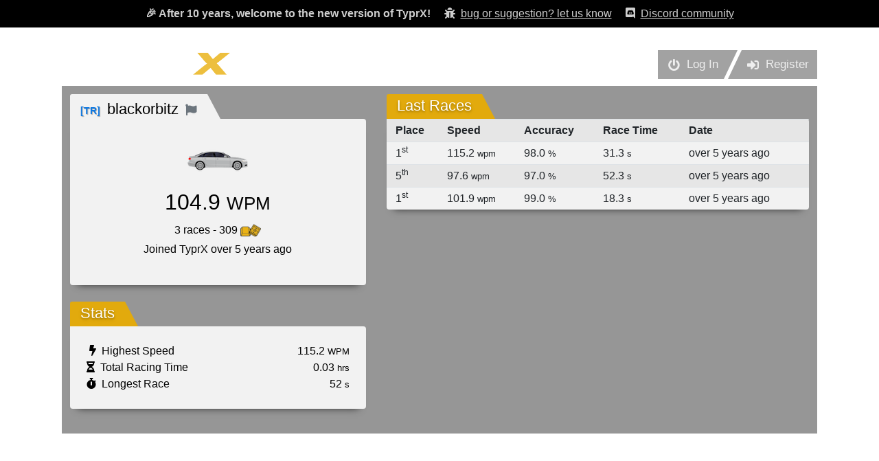

--- FILE ---
content_type: text/html; charset=utf-8
request_url: https://www.typrx.com/profile/1744
body_size: 15916
content:
<!DOCTYPE html>
<html lang="en">
  <head>
    <!-- Analytics -->
    <!-- Global site tag (gtag.js) - Google Analytics -->
<script async src="https://www.googletagmanager.com/gtag/js?id=UA-254670-19"></script>
<script>
    window.dataLayer = window.dataLayer || [];
    function gtag(){dataLayer.push(arguments);}
    gtag('js', new Date());

    gtag('config', 'UA-254670-19');
</script>

    <title>TyprX - typing races</title>
    <meta name=viewport content="width=device-width,initial-scale=1,maximum-scale=1,user-scalable=0">
    
    <meta name="csrf-param" content="authenticity_token" />
<meta name="csrf-token" content="7+zPxQIXp7aqK/1bfM589BYWqn0ijj2vBgjcWtn0ZHH6bnWbr0orXtNKkdlmEDUlX4eRA2OW9NUMC6L1Giwi3g==" />
    
    <meta name="action-cable-url" content="wss://www.typrx.com/cable" />
    

    <link rel="stylesheet" media="all" href="/assets/front/application-7f9f02414db2f5f456bb7c9847bbadb9d00dffb864b6a220ed28e5ffe5837454.css" />
    <script src="/packs/js/application-dc294b01b9d70a28017f.js"></script>
    <script src="/js/jsframe.js"></script>
    <script src="/js/pickr.min.js"></script>
  </head>

  <body>
    <!-- New version banner -->
    <div class="header pb-2 pt-2" style="background-color: #000000; color: #cecece; margin-bottom: -15px;">
      <div class="container text-center">
        <strong class="pt-3">🎉&nbsp;After 10 years, welcome to the new version of TyprX!</strong>
        <a href="https://forms.gle/ua5syfLQe5x2UZx17"
          target="_blank"
          rel="noreferrer"
          class=" ml-3 d-none d-md-inline-block" style="color: #cecece;">
          <i class="fas fa-bug mr-1"></i> <u>bug or suggestion? let us know</u></a>
        <a href="/discord"
          class=" ml-3 d-none d-md-inline-block" style="color: #cecece;">
          <i class="fab fa-discord mr-1"></i> <u>Discord community</u></a>
      </div>
    </div>

    <!-- App -->
    <div id="app">
      <div id="app-container">
        <div id="app-wrapper">
          <div id="header">
            <div id="header-left">
              <a href="/"><img id="top-logo" src="/assets/logo-fe72266462b94f031bd148a4b0006e495a92d794f38b576cf1b56ca5deb5a682.png" /></a>
            </div>
            <div id="header-right">
              <div class="button-group">
                <a class="button-asc" href="/login">
                  <i class="fas fa-power-off"></i>
                  <span class="d-none d-sm-inline">&nbsp;&nbsp;Log In</span>
                </a>
                <a class="button-asc" href="/register">
                  <i class="fas fa-sign-in-alt"></i>
                  <span class="d-none d-sm-inline">&nbsp;&nbsp;Register</span>
                </a>
              </div>
            </div>
          </div>
          <div id="page-wrapper">
            <div class="row">
    <div class="col-md-5">
        <div class="page">
            <div class="page-header">
                <div class="page-header-left">
                    <h2 class="page-title light text-black">
                        <!-- Team -->
                        <a href="/teams/23" class="no-decoration">
                            <span class="team-name" style="color: #0D78E2;">[TR]&nbsp;</span>
                        </a>

                        <!-- Username -->
                        blackorbitz

                        <!-- Report -->
                        <a href="/profile/1744/report" class="ml-1" title="Report user">
                            <i class="fas fa-flag text-muted fa-xs"></i>
                        </a>

                    </h2>
                </div>
            </div>
            <div class="page-body p-3">
                <div class="text-center mt-4">
                    <a href="/store"><img src="/store-assets/car_default.png"></a><br/><br/>
                    <h2>104.9 <small>WPM</small></h2>
                    <p class="mb-0">
                        3 races 
                        - 309&nbsp;<img width="30" id="keycaps-bucket" src="/assets/keycaps-4fa0703d9734e92962f3fbdf9b1d2d56b482d19cbe0b266501265df2674cd2e3.png" /><br/>
                        Joined TyprX over 5 years ago
                    </p>
                </div>
                <br/>
            </div>
        </div>

        <!-- STATS -->
        <div class="page mt-4 mb-4">
            <div class="page-header">
                <div class="page-header-left">
                    <h2 class="page-title">Stats</h2>
                </div>
            </div>
            <div class="page-body p-4">
                <div>
                    <span class="float-right">115.2&nbsp;<small>WPM</small></span>
                    <span><i class="fas fa-bolt ml-1"></i>&nbsp;&nbsp;Highest Speed</span>
                </div>
                <div>
                    <span class="float-right">0.03&nbsp;<small>hrs</small></span>
                    <span><i class="fas fa-hourglass-half"></i>&nbsp;&nbsp;Total Racing Time</span>
                </div>
                <div>
                    <span class="float-right">52&nbsp;<small>s</small></span>
                    <span><i class="fas fa-stopwatch"></i>&nbsp;&nbsp;Longest Race</span>
                </div>
            </div>
        </div>
    </div>
    <div class="col-md-7">
        <div class="page">
            <div class="page-header">
                <div class="page-header-left">
                    <h2 class="page-title">Last Races</h2>
                </div>
            </div>
            <div class="page-body p-0">
                    <table class="table table-sm table-striped table-hover mb-0">
                        <tr style="font-weight:bold">
                            <td>&nbsp;&nbsp;Place</td>
                            <td>Speed</td>
                            <td>Accuracy</td>
                            <td class="d-none d-sm-table-cell">Race Time</td>
                            <td>Date</td>
                        </tr>
                        
                        <tr data-pid="35174">
                            <td>
                                &nbsp;&nbsp;1<sup>st</sup>
                            </td>
                            <td>115.2 <small>wpm</small></td>
                            <td>
                                98.0 <small>%</small>
                            </td>
                            <td class="d-none d-sm-table-cell">
                                31.3 <small>s</small>
                            </td>
                            <td>over 5 years ago</td>
                        </tr>
                        <tr data-pid="35171">
                            <td>
                                &nbsp;&nbsp;5<sup>th</sup>
                            </td>
                            <td>97.6 <small>wpm</small></td>
                            <td>
                                97.0 <small>%</small>
                            </td>
                            <td class="d-none d-sm-table-cell">
                                52.3 <small>s</small>
                            </td>
                            <td>over 5 years ago</td>
                        </tr>
                        <tr data-pid="35168">
                            <td>
                                &nbsp;&nbsp;1<sup>st</sup>
                            </td>
                            <td>101.9 <small>wpm</small></td>
                            <td>
                                99.0 <small>%</small>
                            </td>
                            <td class="d-none d-sm-table-cell">
                                18.3 <small>s</small>
                            </td>
                            <td>over 5 years ago</td>
                        </tr>
                    </table>
            </div>
        </div>
    </div>
</div>

          </div>

          <br/>
          <div class="text-center mt-4 bg-white text-black py-5 px-5 rounded">
            <h4>SPONSORS</h4>
            <div class="row px-5">
                <div class="col-md-6">
                    <a href="https://daskeyboard.com/?utm_source=utc-website&utm_medium=sponsors&utm_campaign=utc-2020" target="_blank">
                        <img width="60%" src="/assets/sponsors/sponsor-dk-ea3ed543ab73b610fec841be89bf3ed9d8115810add25044e1b922a1c43b823d.jpg" />
                    </a>
                </div>
                <div class="col-md-6">
                    <a href="https://bit.ly/2AY688C" target="_blank">
                        <img width="60%" src="/assets/sponsors/sponsor-cherrymx-e9f2e634249153dae0094b73b25a1ffa731e9139f1a002a6a1acbabb0d5c1e72.jpg" />
                    </a>
                </div>
            </div>
            <br/>
            <div class="row mt-3">
                <div class="col-sm-4 pt-3 pl-5">
                    <a href="https://uniqey.net/en/?utm_source=utc&utm_medium=banner&utm_campaign=site" target="_blank">
                        <img width="60%" src="/assets/sponsors/sponsor-gmk-872dda0628b147a6c40194430a53affd3de81a3e7ab700bd6963b5392c6831bc.jpg" />
                    </a>
                </div>
                <div class="col-sm-4 pt-2">
                    <a href="https://mojohelpdesk.com/?utm_source=utc-website&utm_medium=sponsors&utm_campaign=utc-2020" target="_blank">
                        <img width="80%" src="/assets/sponsors/sponsor-mojo-e8eaeaa9a828c76f0ce5d57618252cecb599f2e1ddc73f109ec32c1234a30a98.png" />
                    </a>
                </div>
                <div class="col-sm-4 pt-3">
                    <a href="https://egghead.io/?utm_source=DasKeyboard&utm_medium=Banner&utm_campaign=Ultimate%20Typing%20Championship" target="_blank">
                        <img width="65%" src="/assets/sponsors/sponsor-egghead-e7984780b7f3ac3abdd898090ee3eb5ca3961ab7a594911ac44eba7e569cacb4.png" />
                    </a>
                </div>
            </div>
          </div>
        </div>

        <div class="push"></div>
      </div>

      <div id="footer">
        Copyright &copy; 2005 - 2026. 
        TyprX is made by Metadot in Austin, Texas. All rights reserved
         - <a href="/discord">Discord community</a>
         - <a href="https://support.metadot.com/mytickets/create" target="_blank">Contact/Support</a>
         - <a href="javascript:openTerminal()">Terminal</a>
      </div>
    </div>

    <!-- Modal -->
<div class="modal fade" id="dk-interact" tabindex="-1" role="dialog" aria-hidden="true">
  <div class="modal-dialog" role="document">
    <div class="modal-content">
      <div class="modal-header">
        <h5 class="modal-title" id="exampleModalLabel">Play with your Daskeyboard</h5>
        <button type="button" class="close" data-dismiss="modal" aria-label="Close">
          <span aria-hidden="true">&times;</span>
        </button>
      </div>
      <div class="modal-body">
        We've detected you are using a Daskeyboard on your computer.
        TyprX is a Daskeyboard brand.
        Do you wants to animate your Daskeyboard when you are playing?
      </div>
      <div class="modal-actions">
        <div>
          <div data-dismiss="modal" id="dk_interact_deny">No, not now</div>
          <div data-dismiss="modal" id="dk_interact_allow" class="success">Yes sure!</div>
        </div>
      </div>
    </div>
  </div>
</div>

<button style="display:none" id="dk-interact-open" type="button" data-toggle="modal" data-target="#dk-interact"></button>

<script>
$(function() {
    // If we checked DK availabily more than 7 days ago, do another check
    if(localStorage.getItem('dk_interact') === null
    || (localStorage.getItem('dk_interact') === 'unavailable' &&
    new Date().getTime() - localStorage.getItem('dk_interact_unavailable_since') >= 1000 * 3600 * 24 * 7)) {
        localStorage.removeItem('dk_interact');
        localStorage.removeItem('dk_interact_unavailable_since');

        // If no response from Q Desktop after 3 seconds, no daskeyboard available
        const dk_interact_timeout = setTimeout(() => {
            localStorage.setItem('dk_interact', 'unavailable');
            localStorage.setItem('dk_interact_unavailable_since', new Date().getTime());
        }, 3000);

        // Check if player is using a Q Desktop
        $.get("http://localhost:27301/api/2.0", (data, status) => {
            if(status === 'success') {
                clearTimeout(dk_interact_timeout);
                $('#dk-interact-open').click();
            }
        });
    }
    
    // User deny DK interaction
    $("#dk_interact_deny").on("click", () => {
        localStorage.setItem('dk_interact', 'deny');
    });

    // User allow DK interaction
    $("#dk_interact_allow").on("click", () => {
        localStorage.setItem('dk_interact', 'allow');
        window.location.href = '/daskeyboard';
    });
});
</script>
    
    <script>
      /** TERMINAL FRAME WINDOW **/
      function openTerminal() {
        (new JSFrame()).create({
          title: 'TyprX Terminal',
          left: (window.innerWidth-700)/2, top: 100,
          width: 700, height: 400,
          movable: true,//Enable to be moved by mouse
          resizable: true,//Enable to be resized by mouse
          html: '<iframe src="/term" style="width:100%; height:100%;"></iframe>'
        }).show();
      }

      /** KEYCAPS ANIMATIONS **/
      $keycaps_bucket = $("#keycaps-bucket");
      $keycaps_bucket_counter = $("#keycaps-bucket-counter");
      jQuery.keycapsBucket = {

        /**
         * Animate keycaps to keycaps bucket from specific element
         *   usage: $.keycapsBucket.addFrom($("#my-el"), 20, 1)
         * 
         * @param $el: jQuery element, eg.: $("#my-el")
         * @param real_quantity: Quantity of keycaps to add to counter
         * @param animated_quantity: Quantity of keycaps to animate
         * @param speed: Speed of keycaps animation (~1-3)
         */

        animateFrom: ($from_el, real_quantity=10, animated_quantity=1, speed=1, offsetX=0, offsetY=0) => {
          $.keycapsBucket.animateFromTo($from_el, $keycaps_bucket, real_quantity, animated_quantity, speed, offsetX, offsetY);
        },

        animateTo: ($to_el, real_quantity=10, animated_quantity=1, speed=1, offsetX=0, offsetY=0) => {
          $.keycapsBucket.animateFromTo($keycaps_bucket, $to_el, real_quantity, animated_quantity, speed, offsetX, offsetY);
        },

        animateFromTo: ($from_el, $to_el, real_quantity=10, animated_quantity=1, speed=1, offsetX=0, offsetY=0) => {
          let timeout = 0;
          let keycaps_count = parseInt($keycaps_bucket_counter.text());
          let keycaps_init_count = JSON.parse(JSON.stringify(keycaps_count));

          // For each keycap
          for(let i = 1; i <= animated_quantity; i++) {

            // Pick random image rotation (between -90 and +90 deg)
            const rotation = Math.random() * 180 - 90;

            // Display it after timeout
            setTimeout(() => {
              // Animate keycap FROM $el TO $keycaps_bucket
              const $keycap = $(`<img src="https://www.typrx.com/assets/keycap-b7cae7f253d1b8ad454d3c9f5805e1b32ce6db2e858de62feaed6756b5d0d15d.png" style="position:absolute;transform: rotate(${rotation}deg)" width=20>`)
                .insertAfter($from_el)
                .css({
                  "left": $from_el.offset().left + offsetX,
                  "top": $from_el.offset().top + offsetY
                })
                .animate({
                  "top": $to_el.offset().top - 100,
                  "left": $to_el.offset().left - 140
                }, 1000 / speed, function() {
                  $keycap.remove();

                  // Update counter value
                  keycaps_count += Math.round(real_quantity/(animated_quantity*3));
                  if(i === animated_quantity) keycaps_count = keycaps_init_count + real_quantity;
                  $keycaps_bucket_counter.text(keycaps_count);
                });
            }, timeout);

            // Add random time for the next keycap
            timeout += 60 / speed;
          }
        }
      };

    </script>
  </body>
</html>


--- FILE ---
content_type: application/javascript
request_url: https://www.typrx.com/js/pickr.min.js
body_size: 24818
content:
/*! Pickr 1.6.0 MIT | https://github.com/Simonwep/pickr */
!function(t,e){"object"==typeof exports&&"object"==typeof module?module.exports=e():"function"==typeof define&&define.amd?define([],e):"object"==typeof exports?exports.Pickr=e():t.Pickr=e()}(window,(function(){return function(t){var e={};function o(n){if(e[n])return e[n].exports;var i=e[n]={i:n,l:!1,exports:{}};return t[n].call(i.exports,i,i.exports,o),i.l=!0,i.exports}return o.m=t,o.c=e,o.d=function(t,e,n){o.o(t,e)||Object.defineProperty(t,e,{enumerable:!0,get:n})},o.r=function(t){"undefined"!=typeof Symbol&&Symbol.toStringTag&&Object.defineProperty(t,Symbol.toStringTag,{value:"Module"}),Object.defineProperty(t,"__esModule",{value:!0})},o.t=function(t,e){if(1&e&&(t=o(t)),8&e)return t;if(4&e&&"object"==typeof t&&t&&t.__esModule)return t;var n=Object.create(null);if(o.r(n),Object.defineProperty(n,"default",{enumerable:!0,value:t}),2&e&&"string"!=typeof t)for(var i in t)o.d(n,i,function(e){return t[e]}.bind(null,i));return n},o.n=function(t){var e=t&&t.__esModule?function(){return t.default}:function(){return t};return o.d(e,"a",e),e},o.o=function(t,e){return Object.prototype.hasOwnProperty.call(t,e)},o.p="",o(o.s=1)}([function(t){t.exports=JSON.parse('{"a":"1.6.0"}')},function(t,e,o){"use strict";o.r(e);var n={};function i(t,e){var o=Object.keys(t);if(Object.getOwnPropertySymbols){var n=Object.getOwnPropertySymbols(t);e&&(n=n.filter((function(e){return Object.getOwnPropertyDescriptor(t,e).enumerable}))),o.push.apply(o,n)}return o}function r(t){for(var e=1;e<arguments.length;e++){var o=null!=arguments[e]?arguments[e]:{};e%2?i(Object(o),!0).forEach((function(e){s(t,e,o[e])})):Object.getOwnPropertyDescriptors?Object.defineProperties(t,Object.getOwnPropertyDescriptors(o)):i(Object(o)).forEach((function(e){Object.defineProperty(t,e,Object.getOwnPropertyDescriptor(o,e))}))}return t}function s(t,e,o){return e in t?Object.defineProperty(t,e,{value:o,enumerable:!0,configurable:!0,writable:!0}):t[e]=o,t}function a(t,e,o,n,i={}){e instanceof HTMLCollection||e instanceof NodeList?e=Array.from(e):Array.isArray(e)||(e=[e]),Array.isArray(o)||(o=[o]);for(const s of e)for(const e of o)s[t](e,n,r({capture:!1},i));return Array.prototype.slice.call(arguments,1)}o.r(n),o.d(n,"on",(function(){return c})),o.d(n,"off",(function(){return l})),o.d(n,"createElementFromString",(function(){return p})),o.d(n,"createFromTemplate",(function(){return u})),o.d(n,"eventPath",(function(){return h})),o.d(n,"resolveElement",(function(){return d})),o.d(n,"adjustableInputNumbers",(function(){return f}));const c=a.bind(null,"addEventListener"),l=a.bind(null,"removeEventListener");function p(t){const e=document.createElement("div");return e.innerHTML=t.trim(),e.firstElementChild}function u(t){const e=(t,e)=>{const o=t.getAttribute(e);return t.removeAttribute(e),o},o=(t,n={})=>{const i=e(t,":obj"),r=e(t,":ref"),s=i?n[i]={}:n;r&&(n[r]=t);for(const n of Array.from(t.children)){const t=e(n,":arr"),i=o(n,t?{}:s);t&&(s[t]||(s[t]=[])).push(Object.keys(i).length?i:n)}return n};return o(p(t))}function h(t){let e=t.path||t.composedPath&&t.composedPath();if(e)return e;let o=t.target.parentElement;for(e=[t.target,o];o=o.parentElement;)e.push(o);return e.push(document,window),e}function d(t){return t instanceof Element?t:"string"==typeof t?t.split(/>>/g).reduce((t,e,o,n)=>(t=t.querySelector(e),o<n.length-1?t.shadowRoot:t),document):null}function f(t,e=(t=>t)){function o(o){const n=[.001,.01,.1][Number(o.shiftKey||2*o.ctrlKey)]*(o.deltaY<0?1:-1);let i=0,r=t.selectionStart;t.value=t.value.replace(/[\d.]+/g,(t,o)=>o<=r&&o+t.length>=r?(r=o,e(Number(t),n,i)):(i++,t)),t.focus(),t.setSelectionRange(r,r),o.preventDefault(),t.dispatchEvent(new Event("input"))}c(t,"focus",()=>c(window,"wheel",o,{passive:!1})),c(t,"blur",()=>l(window,"wheel",o))}var b=o(0);const{min:v,max:m,floor:y,round:g}=Math;function _(t,e,o){e/=100,o/=100;const n=y(t=t/360*6),i=t-n,r=o*(1-e),s=o*(1-i*e),a=o*(1-(1-i)*e),c=n%6;return[255*[o,s,r,r,a,o][c],255*[a,o,o,s,r,r][c],255*[r,r,a,o,o,s][c]]}function w(t,e,o){const n=(2-(e/=100))*(o/=100)/2;return 0!==n&&(e=1===n?0:n<.5?e*o/(2*n):e*o/(2-2*n)),[t,100*e,100*n]}function A(t,e,o){const n=v(t/=255,e/=255,o/=255),i=m(t,e,o),r=i-n;let s,a;if(0===r)s=a=0;else{a=r/i;const n=((i-t)/6+r/2)/r,c=((i-e)/6+r/2)/r,l=((i-o)/6+r/2)/r;t===i?s=l-c:e===i?s=1/3+n-l:o===i&&(s=2/3+c-n),s<0?s+=1:s>1&&(s-=1)}return[360*s,100*a,100*i]}function C(t,e,o,n){return e/=100,o/=100,[...A(255*(1-v(1,(t/=100)*(1-(n/=100))+n)),255*(1-v(1,e*(1-n)+n)),255*(1-v(1,o*(1-n)+n)))]}function k(t,e,o){e/=100;const n=2*(e*=(o/=100)<.5?o:1-o)/(o+e)*100,i=100*(o+e);return[t,isNaN(n)?0:n,i]}function S(t){return A(...t.match(/.{2}/g).map(t=>parseInt(t,16)))}function O(t){t=t.match(/^[a-zA-Z]+$/)?function(t){if("black"===t.toLowerCase())return"#000";const e=document.createElement("canvas").getContext("2d");return e.fillStyle=t,"#000"===e.fillStyle?null:e.fillStyle}(t):t;const e={cmyk:/^cmyk[\D]+([\d.]+)[\D]+([\d.]+)[\D]+([\d.]+)[\D]+([\d.]+)/i,rgba:/^((rgba)|rgb)[\D]+([\d.]+)[\D]+([\d.]+)[\D]+([\d.]+)[\D]*?([\d.]+|$)/i,hsla:/^((hsla)|hsl)[\D]+([\d.]+)[\D]+([\d.]+)[\D]+([\d.]+)[\D]*?([\d.]+|$)/i,hsva:/^((hsva)|hsv)[\D]+([\d.]+)[\D]+([\d.]+)[\D]+([\d.]+)[\D]*?([\d.]+|$)/i,hexa:/^#?(([\dA-Fa-f]{3,4})|([\dA-Fa-f]{6})|([\dA-Fa-f]{8}))$/i},o=t=>t.map(t=>/^(|\d+)\.\d+|\d+$/.test(t)?Number(t):void 0);let n;t:for(const i in e){if(!(n=e[i].exec(t)))continue;const r=t=>!!n[2]==("number"==typeof t);switch(i){case"cmyk":{const[,t,e,r,s]=o(n);if(t>100||e>100||r>100||s>100)break t;return{values:C(t,e,r,s),type:i}}case"rgba":{const[,,,t,e,s,a]=o(n);if(t>255||e>255||s>255||a<0||a>1||!r(a))break t;return{values:[...A(t,e,s),a],a:a,type:i}}case"hexa":{let[,t]=n;4!==t.length&&3!==t.length||(t=t.split("").map(t=>t+t).join(""));const e=t.substring(0,6);let o=t.substring(6);return o=o?parseInt(o,16)/255:void 0,{values:[...S(e),o],a:o,type:i}}case"hsla":{const[,,,t,e,s,a]=o(n);if(t>360||e>100||s>100||a<0||a>1||!r(a))break t;return{values:[...k(t,e,s),a],a:a,type:i}}case"hsva":{const[,,,t,e,s,a]=o(n);if(t>360||e>100||s>100||a<0||a>1||!r(a))break t;return{values:[t,e,s,a],a:a,type:i}}}}return{values:null,type:null}}function j(t=0,e=0,o=0,n=1){const i=(t,e)=>(o=-1)=>e(~o?t.map(t=>Number(t.toFixed(o))):t),r={h:t,s:e,v:o,a:n,toHSVA(){const t=[r.h,r.s,r.v,r.a];return t.toString=i(t,t=>"hsva(".concat(t[0],", ").concat(t[1],"%, ").concat(t[2],"%, ").concat(r.a,")")),t},toHSLA(){const t=[...w(r.h,r.s,r.v),r.a];return t.toString=i(t,t=>"hsla(".concat(t[0],", ").concat(t[1],"%, ").concat(t[2],"%, ").concat(r.a,")")),t},toRGBA(){const t=[..._(r.h,r.s,r.v),r.a];return t.toString=i(t,t=>"rgba(".concat(t[0],", ").concat(t[1],", ").concat(t[2],", ").concat(r.a,")")),t},toCMYK(){const t=function(t,e,o){const n=_(t,e,o),i=n[0]/255,r=n[1]/255,s=n[2]/255,a=v(1-i,1-r,1-s);return[100*(1===a?0:(1-i-a)/(1-a)),100*(1===a?0:(1-r-a)/(1-a)),100*(1===a?0:(1-s-a)/(1-a)),100*a]}(r.h,r.s,r.v);return t.toString=i(t,t=>"cmyk(".concat(t[0],"%, ").concat(t[1],"%, ").concat(t[2],"%, ").concat(t[3],"%)")),t},toHEXA(){const t=function(t,e,o){return _(t,e,o).map(t=>g(t).toString(16).padStart(2,"0"))}(r.h,r.s,r.v),e=r.a>=1?"":Number((255*r.a).toFixed(0)).toString(16).toUpperCase().padStart(2,"0");return e&&t.push(e),t.toString=()=>"#".concat(t.join("").toUpperCase()),t},clone:()=>j(r.h,r.s,r.v,r.a)};return r}const E=t=>Math.max(Math.min(t,1),0);function x(t){const e={options:Object.assign({lock:null,onchange:()=>0,onstop:()=>0},t),_keyboard(t){const{options:o}=e,{type:n,key:i}=t;if(document.activeElement===o.wrapper){const{lock:o}=e.options,r="ArrowUp"===i,s="ArrowRight"===i,a="ArrowDown"===i,c="ArrowLeft"===i;if("keydown"===n&&(r||s||a||c)){let n=0,i=0;"v"===o?n=r||s?1:-1:"h"===o?n=r||s?-1:1:(i=r?-1:a?1:0,n=c?-1:s?1:0),e.update(E(e.cache.x+.01*n),E(e.cache.y+.01*i)),t.preventDefault()}else i.startsWith("Arrow")&&(e.options.onstop(),t.preventDefault())}},_tapstart(t){c(document,["mouseup","touchend","touchcancel"],e._tapstop),c(document,["mousemove","touchmove"],e._tapmove),t.preventDefault(),e._tapmove(t)},_tapmove(t){const{options:o,cache:n}=e,{lock:i,element:r,wrapper:s}=o,a=s.getBoundingClientRect();let c=0,l=0;if(t){const e=t&&t.touches&&t.touches[0];c=t?(e||t).clientX:0,l=t?(e||t).clientY:0,c<a.left?c=a.left:c>a.left+a.width&&(c=a.left+a.width),l<a.top?l=a.top:l>a.top+a.height&&(l=a.top+a.height),c-=a.left,l-=a.top}else n&&(c=n.x*a.width,l=n.y*a.height);"h"!==i&&(r.style.left="calc(".concat(c/a.width*100,"% - ").concat(r.offsetWidth/2,"px)")),"v"!==i&&(r.style.top="calc(".concat(l/a.height*100,"% - ").concat(r.offsetHeight/2,"px)")),e.cache={x:c/a.width,y:l/a.height};const p=E(c/a.width),u=E(l/a.height);switch(i){case"v":return o.onchange(p);case"h":return o.onchange(u);default:return o.onchange(p,u)}},_tapstop(){e.options.onstop(),l(document,["mouseup","touchend","touchcancel"],e._tapstop),l(document,["mousemove","touchmove"],e._tapmove)},trigger(){e._tapmove()},update(t=0,o=0){const{left:n,top:i,width:r,height:s}=e.options.wrapper.getBoundingClientRect();"h"===e.options.lock&&(o=t),e._tapmove({clientX:n+r*t,clientY:i+s*o})},destroy(){const{options:t,_tapstart:o,_keyboard:n}=e;l(document,["keydown","keyup"],n),l([t.wrapper,t.element],"mousedown",o),l([t.wrapper,t.element],"touchstart",o,{passive:!1})}},{options:o,_tapstart:n,_keyboard:i}=e;return c([o.wrapper,o.element],"mousedown",n),c([o.wrapper,o.element],"touchstart",n,{passive:!1}),c(document,["keydown","keyup"],i),e}function L(t={}){t=Object.assign({onchange:()=>0,className:"",elements:[]},t);const e=c(t.elements,"click",e=>{t.elements.forEach(o=>o.classList[e.target===o?"add":"remove"](t.className)),t.onchange(e)});return{destroy:()=>l(...e)}}function P({el:t,reference:e,padding:o=8}){const n={start:"sme",middle:"mse",end:"ems"},i={top:"tbrl",right:"rltb",bottom:"btrl",left:"lrbt"},r=((t={})=>(e,o=t[e])=>{if(o)return o;const[n,i="middle"]=e.split("-"),r="top"===n||"bottom"===n;return t[e]={position:n,variant:i,isVertical:r}})();return{update(s,a=!1){const{position:c,variant:l,isVertical:p}=r(s),u=e.getBoundingClientRect(),h=t.getBoundingClientRect(),d=t=>t?{t:u.top-h.height-o,b:u.bottom+o}:{r:u.right+o,l:u.left-h.width-o},f=t=>t?{s:u.left+u.width-h.width,m:-h.width/2+(u.left+u.width/2),e:u.left}:{s:u.bottom-h.height,m:u.bottom-u.height/2-h.height/2,e:u.bottom-u.height},b={},v=(t,e,o)=>{const n="top"===o,i=n?h.height:h.width,r=window[n?"innerHeight":"innerWidth"];for(const n of t){const t=e[n],s=b[o]="".concat(t,"px");if(t>0&&t+i<r)return s}return null};for(const e of[p,!p]){const o=e?"top":"left",r=e?"left":"top",s=v(i[c],d(e),o),a=v(n[l],f(e),r);if(s&&a)return t.style[r]=a,void(t.style[o]=s)}a?(t.style.top="".concat((window.innerHeight-h.height)/2,"px"),t.style.left="".concat((window.innerWidth-h.width)/2,"px")):(t.style.left=b.left,t.style.top=b.top)}}}function B(t,e,o){return e in t?Object.defineProperty(t,e,{value:o,enumerable:!0,configurable:!0,writable:!0}):t[e]=o,t}class D{constructor(t){B(this,"_initializingActive",!0),B(this,"_recalc",!0),B(this,"_nanopop",null),B(this,"_root",null),B(this,"_color",j()),B(this,"_lastColor",j()),B(this,"_swatchColors",[]),B(this,"_eventListener",{init:[],save:[],hide:[],show:[],clear:[],change:[],changestop:[],cancel:[],swatchselect:[]}),this.options=t=Object.assign({appClass:null,theme:"classic",useAsButton:!1,padding:8,disabled:!1,comparison:!0,closeOnScroll:!1,outputPrecision:0,lockOpacity:!1,autoReposition:!0,container:"body",components:{interaction:{}},i18n:{},swatches:null,inline:!1,sliders:null,default:"#42445a",defaultRepresentation:null,position:"bottom-middle",adjustableNumbers:!0,showAlways:!1,closeWithKey:"Escape"},t);const{swatches:e,components:o,theme:n,sliders:i,lockOpacity:r,padding:s}=t;["nano","monolith"].includes(n)&&!i&&(t.sliders="h"),o.interaction||(o.interaction={});const{preview:a,opacity:c,hue:l,palette:p}=o;o.opacity=!r&&c,o.palette=p||a||c||l,this._preBuild(),this._buildComponents(),this._bindEvents(),this._finalBuild(),e&&e.length&&e.forEach(t=>this.addSwatch(t));const{button:u,app:h}=this._root;this._nanopop=P({reference:u,padding:s,el:h}),u.setAttribute("role","button"),u.setAttribute("aria-label",this._t("btn:toggle"));const d=this;requestAnimationFrame((function e(){if(!h.offsetWidth&&h.parentElement!==t.container)return requestAnimationFrame(e);d.setColor(t.default),d._rePositioningPicker(),t.defaultRepresentation&&(d._representation=t.defaultRepresentation,d.setColorRepresentation(d._representation)),t.showAlways&&d.show(),d._initializingActive=!1,d._emit("init")}))}_preBuild(){const{options:t}=this;for(const e of["el","container"])t[e]=d(t[e]);this._root=(t=>{const{components:e,useAsButton:o,inline:n,appClass:i,theme:r,lockOpacity:s}=t.options,a=t=>t?"":'style="display:none" hidden',c=e=>t._t(e),l=u('\n      <div :ref="root" class="pickr">\n\n        '.concat(o?"":'<button type="button" :ref="button" class="pcr-button"></button>','\n\n        <div :ref="app" class="pcr-app ').concat(i||"",'" data-theme="').concat(r,'" ').concat(n?'style="position: unset"':"",' aria-label="').concat(c("ui:dialog"),'" role="window">\n          <div class="pcr-selection" ').concat(a(e.palette),'>\n            <div :obj="preview" class="pcr-color-preview" ').concat(a(e.preview),'>\n              <button type="button" :ref="lastColor" class="pcr-last-color" aria-label="').concat(c("btn:last-color"),'"></button>\n              <div :ref="currentColor" class="pcr-current-color"></div>\n            </div>\n\n            <div :obj="palette" class="pcr-color-palette">\n              <div :ref="picker" class="pcr-picker"></div>\n              <div :ref="palette" class="pcr-palette" tabindex="0" aria-label="').concat(c("aria:palette"),'" role="listbox"></div>\n            </div>\n\n            <div :obj="hue" class="pcr-color-chooser" ').concat(a(e.hue),'>\n              <div :ref="picker" class="pcr-picker"></div>\n              <div :ref="slider" class="pcr-hue pcr-slider" tabindex="0" aria-label="').concat(c("aria:hue"),'" role="slider"></div>\n            </div>\n\n            <div :obj="opacity" class="pcr-color-opacity" ').concat(a(e.opacity),'>\n              <div :ref="picker" class="pcr-picker"></div>\n              <div :ref="slider" class="pcr-opacity pcr-slider" tabindex="0" aria-label="').concat(c("aria:opacity"),'" role="slider"></div>\n            </div>\n          </div>\n\n          <div class="pcr-swatches ').concat(e.palette?"":"pcr-last",'" :ref="swatches"></div>\n\n          <div :obj="interaction" class="pcr-interaction" ').concat(a(Object.keys(e.interaction).length),'>\n            <input :ref="result" class="pcr-result" type="text" spellcheck="false" ').concat(a(e.interaction.input),' aria-label="').concat(c("aria:input"),'">\n\n            <input :arr="options" class="pcr-type" data-type="HEXA" value="').concat(s?"HEX":"HEXA",'" type="button" ').concat(a(e.interaction.hex),'>\n            <input :arr="options" class="pcr-type" data-type="RGBA" value="').concat(s?"RGB":"RGBA",'" type="button" ').concat(a(e.interaction.rgba),'>\n            <input :arr="options" class="pcr-type" data-type="HSLA" value="').concat(s?"HSL":"HSLA",'" type="button" ').concat(a(e.interaction.hsla),'>\n            <input :arr="options" class="pcr-type" data-type="HSVA" value="').concat(s?"HSV":"HSVA",'" type="button" ').concat(a(e.interaction.hsva),'>\n            <input :arr="options" class="pcr-type" data-type="CMYK" value="CMYK" type="button" ').concat(a(e.interaction.cmyk),'>\n\n            <input :ref="save" class="pcr-save" value="').concat(c("btn:save"),'" type="button" ').concat(a(e.interaction.save),' aria-label="').concat(c("aria:btn:save"),'">\n            <input :ref="cancel" class="pcr-cancel" value="').concat(c("btn:cancel"),'" type="button" ').concat(a(e.interaction.cancel),' aria-label="').concat(c("aria:btn:cancel"),'">\n            <input :ref="clear" class="pcr-clear" value="').concat(c("btn:clear"),'" type="button" ').concat(a(e.interaction.clear),' aria-label="').concat(c("aria:btn:clear"),'">\n          </div>\n        </div>\n      </div>\n    ')),p=l.interaction;return p.options.find(t=>!t.hidden&&!t.classList.add("active")),p.type=()=>p.options.find(t=>t.classList.contains("active")),l})(this),t.useAsButton&&(this._root.button=t.el),t.container.appendChild(this._root.root)}_finalBuild(){const t=this.options,e=this._root;if(t.container.removeChild(e.root),t.inline){const o=t.el.parentElement;t.el.nextSibling?o.insertBefore(e.app,t.el.nextSibling):o.appendChild(e.app)}else t.container.appendChild(e.app);t.useAsButton?t.inline&&t.el.remove():t.el.parentNode.replaceChild(e.root,t.el),t.disabled&&this.disable(),t.comparison||(e.button.style.transition="none",t.useAsButton||(e.preview.lastColor.style.transition="none")),this.hide()}_buildComponents(){const t=this,e=this.options.components,o=(t.options.sliders||"v").repeat(2),[n,i]=o.match(/^[vh]+$/g)?o:[],r=()=>this._color||(this._color=this._lastColor.clone()),s={palette:x({element:t._root.palette.picker,wrapper:t._root.palette.palette,onstop:()=>t._emit("changestop",t),onchange(o,n){if(!e.palette)return;const i=r(),{_root:s,options:a}=t,{lastColor:c,currentColor:l}=s.preview;t._recalc&&(i.s=100*o,i.v=100-100*n,i.v<0&&(i.v=0),t._updateOutput());const p=i.toRGBA().toString(0);this.element.style.background=p,this.wrapper.style.background="\n                        linear-gradient(to top, rgba(0, 0, 0, ".concat(i.a,"), transparent),\n                        linear-gradient(to left, hsla(").concat(i.h,", 100%, 50%, ").concat(i.a,"), rgba(255, 255, 255, ").concat(i.a,"))\n                    "),a.comparison?a.useAsButton||t._lastColor||(c.style.color=p):(s.button.style.color=p,s.button.classList.remove("clear"));const u=i.toHEXA().toString();for(const{el:e,color:o}of t._swatchColors)e.classList[u===o.toHEXA().toString()?"add":"remove"]("pcr-active");l.style.color=p}}),hue:x({lock:"v"===i?"h":"v",element:t._root.hue.picker,wrapper:t._root.hue.slider,onstop:()=>t._emit("changestop",t),onchange(o){if(!e.hue||!e.palette)return;const n=r();t._recalc&&(n.h=360*o),this.element.style.backgroundColor="hsl(".concat(n.h,", 100%, 50%)"),s.palette.trigger()}}),opacity:x({lock:"v"===n?"h":"v",element:t._root.opacity.picker,wrapper:t._root.opacity.slider,onstop:()=>t._emit("changestop",t),onchange(o){if(!e.opacity||!e.palette)return;const n=r();t._recalc&&(n.a=Math.round(100*o)/100),this.element.style.background="rgba(0, 0, 0, ".concat(n.a,")"),s.palette.trigger()}}),selectable:L({elements:t._root.interaction.options,className:"active",onchange(e){t._representation=e.target.getAttribute("data-type").toUpperCase(),t._recalc&&t._updateOutput()}})};this._components=s}_bindEvents(){const{_root:t,options:e}=this,o=[c(t.interaction.clear,"click",()=>this._clearColor()),c([t.interaction.cancel,t.preview.lastColor],"click",()=>{this._emit("cancel",this),this.setHSVA(...(this._lastColor||this._color).toHSVA(),!0)}),c(t.interaction.save,"click",()=>{!this.applyColor()&&!e.showAlways&&this.hide()}),c(t.interaction.result,["keyup","input"],t=>{this.setColor(t.target.value,!0)&&!this._initializingActive&&this._emit("change",this._color),t.stopImmediatePropagation()}),c(t.interaction.result,["focus","blur"],t=>{this._recalc="blur"===t.type,this._recalc&&this._updateOutput()}),c([t.palette.palette,t.palette.picker,t.hue.slider,t.hue.picker,t.opacity.slider,t.opacity.picker],["mousedown","touchstart"],()=>this._recalc=!0)];if(!e.showAlways){const n=e.closeWithKey;o.push(c(t.button,"click",()=>this.isOpen()?this.hide():this.show()),c(document,"keyup",t=>this.isOpen()&&(t.key===n||t.code===n)&&this.hide()),c(document,["touchstart","mousedown"],e=>{this.isOpen()&&!h(e).some(e=>e===t.app||e===t.button)&&this.hide()},{capture:!0}))}if(e.adjustableNumbers){const e={rgba:[255,255,255,1],hsva:[360,100,100,1],hsla:[360,100,100,1],cmyk:[100,100,100,100]};f(t.interaction.result,(t,o,n)=>{const i=e[this.getColorRepresentation().toLowerCase()];if(i){const e=i[n],r=t+(e>=100?1e3*o:o);return r<=0?0:Number((r<e?r:e).toPrecision(3))}return t})}if(e.autoReposition&&!e.inline){let t=null;const n=this;o.push(c(window,["scroll","resize"],()=>{n.isOpen()&&(e.closeOnScroll&&n.hide(),null===t?(t=setTimeout(()=>t=null,100),requestAnimationFrame((function e(){n._rePositioningPicker(),null!==t&&requestAnimationFrame(e)}))):(clearTimeout(t),t=setTimeout(()=>t=null,100)))},{capture:!0}))}this._eventBindings=o}_rePositioningPicker(){const{options:t}=this;t.inline||this._nanopop.update(t.position,!this._recalc)}_updateOutput(){const{_root:t,_color:e,options:o}=this;if(t.interaction.type()){const n="to".concat(t.interaction.type().getAttribute("data-type"));t.interaction.result.value="function"==typeof e[n]?e[n]().toString(o.outputPrecision):""}!this._initializingActive&&this._recalc&&this._emit("change",e)}_clearColor(t=!1){const{_root:e,options:o}=this;o.useAsButton||(e.button.style.color="rgba(0, 0, 0, 0.15)"),e.button.classList.add("clear"),o.showAlways||this.hide(),this._lastColor=null,this._initializingActive||t||(this._emit("save",null),this._emit("clear",this))}_parseLocalColor(t){const{values:e,type:o,a:n}=O(t),{lockOpacity:i}=this.options,r=void 0!==n&&1!==n;return e&&3===e.length&&(e[3]=void 0),{values:!e||i&&r?null:e,type:o}}_emit(t,...e){this._eventListener[t].forEach(t=>t(...e,this))}_t(t){return this.options.i18n[t]||D.I18N_DEFAULTS[t]}on(t,e){return"function"==typeof e&&"string"==typeof t&&t in this._eventListener&&this._eventListener[t].push(e),this}off(t,e){const o=this._eventListener[t];if(o){const t=o.indexOf(e);~t&&o.splice(t,1)}return this}addSwatch(t){const{values:e}=this._parseLocalColor(t);if(e){const{_swatchColors:t,_root:o}=this,n=j(...e),i=p('<button type="button" style="color: '.concat(n.toRGBA().toString(0),'" aria-label="').concat(this._t("btn:swatch"),'"/>'));return o.swatches.appendChild(i),t.push({el:i,color:n}),this._eventBindings.push(c(i,"click",()=>{this.setHSVA(...n.toHSVA(),!0),this._emit("swatchselect",n),this._emit("change",n)})),!0}return!1}removeSwatch(t){const e=this._swatchColors[t];if(e){const{el:o}=e;return this._root.swatches.removeChild(o),this._swatchColors.splice(t,1),!0}return!1}applyColor(t=!1){const{preview:e,button:o}=this._root,n=this._color.toRGBA().toString(0);return e.lastColor.style.color=n,this.options.useAsButton||(o.style.color=n),o.classList.remove("clear"),this._lastColor=this._color.clone(),this._initializingActive||t||this._emit("save",this._color),this}destroy(){this._eventBindings.forEach(t=>l(...t)),Object.keys(this._components).forEach(t=>this._components[t].destroy())}destroyAndRemove(){this.destroy();const{root:t,app:e}=this._root;t.parentElement&&t.parentElement.removeChild(t),e.parentElement.removeChild(e),Object.keys(this).forEach(t=>this[t]=null)}hide(){return this._root.app.classList.remove("visible"),this._emit("hide",this),this}show(){return this.options.disabled||(this._root.app.classList.add("visible"),this._rePositioningPicker(),this._emit("show",this)),this}isOpen(){return this._root.app.classList.contains("visible")}setHSVA(t=360,e=0,o=0,n=1,i=!1){const r=this._recalc;if(this._recalc=!1,t<0||t>360||e<0||e>100||o<0||o>100||n<0||n>1)return!1;this._color=j(t,e,o,n);const{hue:s,opacity:a,palette:c}=this._components;return s.update(t/360),a.update(n),c.update(e/100,1-o/100),i||this.applyColor(),r&&this._updateOutput(),this._recalc=r,!0}setColor(t,e=!1){if(null===t)return this._clearColor(e),!0;const{values:o,type:n}=this._parseLocalColor(t);if(o){const t=n.toUpperCase(),{options:i}=this._root.interaction,r=i.find(e=>e.getAttribute("data-type")===t);if(r&&!r.hidden)for(const t of i)t.classList[t===r?"add":"remove"]("active");return!!this.setHSVA(...o,e)&&this.setColorRepresentation(t)}return!1}setColorRepresentation(t){return t=t.toUpperCase(),!!this._root.interaction.options.find(e=>e.getAttribute("data-type").startsWith(t)&&!e.click())}getColorRepresentation(){return this._representation}getColor(){return this._color}getSelectedColor(){return this._lastColor}getRoot(){return this._root}disable(){return this.hide(),this.options.disabled=!0,this._root.button.classList.add("disabled"),this}enable(){return this.options.disabled=!1,this._root.button.classList.remove("disabled"),this}}B(D,"utils",n),B(D,"libs",{HSVaColor:j,Moveable:x,Nanopop:P,Selectable:L}),B(D,"version",b.a),B(D,"I18N_DEFAULTS",{"ui:dialog":"color picker dialog","btn:toggle":"toggle color picker dialog","btn:swatch":"color swatch","btn:last-color":"use previous color","btn:save":"Save","btn:cancel":"Cancel","btn:clear":"Clear","aria:btn:save":"save and close","aria:btn:cancel":"cancel and close","aria:btn:clear":"clear and close","aria:input":"color input field","aria:palette":"color selection area","aria:hue":"hue selection slider","aria:opacity":"selection slider"}),B(D,"create",t=>new D(t));e.default=D}]).default}));

--- FILE ---
content_type: application/javascript
request_url: https://www.typrx.com/js/jsframe.js
body_size: 85718
content:
!function(e,t){if("object"==typeof exports&&"object"==typeof module)module.exports=t();else if("function"==typeof define&&define.amd)define([],t);else{var r=t();for(var o in r)("object"==typeof exports?exports:e)[o]=r[o]}}(window,function(){return function(r){var o={};function n(e){if(o[e])return o[e].exports;var t=o[e]={i:e,l:!1,exports:{}};return r[e].call(t.exports,t,t.exports,n),t.l=!0,t.exports}return n.m=r,n.c=o,n.d=function(e,t,r){n.o(e,t)||Object.defineProperty(e,t,{enumerable:!0,get:r})},n.r=function(e){"undefined"!=typeof Symbol&&Symbol.toStringTag&&Object.defineProperty(e,Symbol.toStringTag,{value:"Module"}),Object.defineProperty(e,"__esModule",{value:!0})},n.t=function(t,e){if(1&e&&(t=n(t)),8&e)return t;if(4&e&&"object"==typeof t&&t&&t.__esModule)return t;var r=Object.create(null);if(n.r(r),Object.defineProperty(r,"default",{enumerable:!0,value:t}),2&e&&"string"!=typeof t)for(var o in t)n.d(r,o,function(e){return t[e]}.bind(null,o));return r},n.n=function(e){var t=e&&e.__esModule?function(){return e.default}:function(){return e};return n.d(t,"a",t),t},n.o=function(e,t){return Object.prototype.hasOwnProperty.call(e,t)},n.p="",n(n.s=4)}([function(e,t,r){"use strict";e.exports=function(r){var i=[];return i.toString=function(){return this.map(function(e){var t=function(e,t){var r=e[1]||"",o=e[3];if(!o)return r;if(t&&"function"==typeof btoa){var n=(i=o,"/*# sourceMappingURL=data:application/json;charset=utf-8;base64,"+btoa(unescape(encodeURIComponent(JSON.stringify(i))))+" */"),a=o.sources.map(function(e){return"/*# sourceURL="+o.sourceRoot+e+" */"});return[r].concat(a).concat([n]).join("\n")}var i;return[r].join("\n")}(e,r);return e[2]?"@media "+e[2]+"{"+t+"}":t}).join("")},i.i=function(e,t){"string"==typeof e&&(e=[[null,e,""]]);for(var r={},o=0;o<this.length;o++){var n=this[o][0];null!=n&&(r[n]=!0)}for(o=0;o<e.length;o++){var a=e[o];null!=a[0]&&r[a[0]]||(t&&!a[2]?a[2]=t:t&&(a[2]="("+a[2]+") and ("+t+")"),i.push(a))}},i}},function(e,t,o){var r,n,a,s={},d=(r=function(){return window&&document&&document.all&&!window.atob},function(){return void 0===n&&(n=r.apply(this,arguments)),n}),i=(a={},function(e,t){if("function"==typeof e)return e();if(void 0===a[e]){var r=function(e,t){return t?t.querySelector(e):document.querySelector(e)}.call(this,e,t);if(window.HTMLIFrameElement&&r instanceof window.HTMLIFrameElement)try{r=r.contentDocument.head}catch(e){r=null}a[e]=r}return a[e]}),u=null,p=0,l=[],m=o(7);function c(e,t){for(var r=0;r<e.length;r++){var o=e[r],n=s[o.id];if(n){n.refs++;for(var a=0;a<n.parts.length;a++)n.parts[a](o.parts[a]);for(;a<o.parts.length;a++)n.parts.push(C(o.parts[a],t))}else{var i=[];for(a=0;a<o.parts.length;a++)i.push(C(o.parts[a],t));s[o.id]={id:o.id,refs:1,parts:i}}}}function h(e,t){for(var r=[],o={},n=0;n<e.length;n++){var a=e[n],i=t.base?a[0]+t.base:a[0],l={css:a[1],media:a[2],sourceMap:a[3]};o[i]?o[i].parts.push(l):r.push(o[i]={id:i,parts:[l]})}return r}function f(e,t){var r=i(e.insertInto);if(!r)throw new Error("Couldn't find a style target. This probably means that the value for the 'insertInto' parameter is invalid.");var o=l[l.length-1];if("top"===e.insertAt)o?o.nextSibling?r.insertBefore(t,o.nextSibling):r.appendChild(t):r.insertBefore(t,r.firstChild),l.push(t);else if("bottom"===e.insertAt)r.appendChild(t);else{if("object"!=typeof e.insertAt||!e.insertAt.before)throw new Error("[Style Loader]\n\n Invalid value for parameter 'insertAt' ('options.insertAt') found.\n Must be 'top', 'bottom', or Object.\n (https://github.com/webpack-contrib/style-loader#insertat)\n");var n=i(e.insertAt.before,r);r.insertBefore(t,n)}}function y(e){if(null===e.parentNode)return!1;e.parentNode.removeChild(e);var t=l.indexOf(e);0<=t&&l.splice(t,1)}function b(e){var t=document.createElement("style");if(void 0===e.attrs.type&&(e.attrs.type="text/css"),void 0===e.attrs.nonce){var r=function(){0;return o.nc}();r&&(e.attrs.nonce=r)}return g(t,e.attrs),f(e,t),t}function g(t,r){Object.keys(r).forEach(function(e){t.setAttribute(e,r[e])})}function C(t,e){var r,o,n,a,i,l;if(e.transform&&t.css){if(!(a="function"==typeof e.transform?e.transform(t.css):e.transform.default(t.css)))return function(){};t.css=a}if(e.singleton){var s=p++;r=u||(u=b(e)),o=E.bind(null,r,s,!1),n=E.bind(null,r,s,!0)}else n=t.sourceMap&&"function"==typeof URL&&"function"==typeof URL.createObjectURL&&"function"==typeof URL.revokeObjectURL&&"function"==typeof Blob&&"function"==typeof btoa?(i=e,l=document.createElement("link"),void 0===i.attrs.type&&(i.attrs.type="text/css"),i.attrs.rel="stylesheet",g(l,i.attrs),f(i,l),o=function(e,t,r){var o=r.css,n=r.sourceMap,a=void 0===t.convertToAbsoluteUrls&&n;(t.convertToAbsoluteUrls||a)&&(o=m(o));n&&(o+="\n/*# sourceMappingURL=data:application/json;base64,"+btoa(unescape(encodeURIComponent(JSON.stringify(n))))+" */");var i=new Blob([o],{type:"text/css"}),l=e.href;e.href=URL.createObjectURL(i),l&&URL.revokeObjectURL(l)}.bind(null,r=l,e),function(){y(r),r.href&&URL.revokeObjectURL(r.href)}):(r=b(e),o=function(e,t){var r=t.css,o=t.media;o&&e.setAttribute("media",o);if(e.styleSheet)e.styleSheet.cssText=r;else{for(;e.firstChild;)e.removeChild(e.firstChild);e.appendChild(document.createTextNode(r))}}.bind(null,r),function(){y(r)});return o(t),function(e){if(e){if(e.css===t.css&&e.media===t.media&&e.sourceMap===t.sourceMap)return;o(t=e)}else n()}}e.exports=function(e,i){if("undefined"!=typeof DEBUG&&DEBUG&&"object"!=typeof document)throw new Error("The style-loader cannot be used in a non-browser environment");(i=i||{}).attrs="object"==typeof i.attrs?i.attrs:{},i.singleton||"boolean"==typeof i.singleton||(i.singleton=d()),i.insertInto||(i.insertInto="head"),i.insertAt||(i.insertAt="bottom");var l=h(e,i);return c(l,i),function(e){for(var t=[],r=0;r<l.length;r++){var o=l[r];(n=s[o.id]).refs--,t.push(n)}e&&c(h(e,i),i);for(r=0;r<t.length;r++){var n;if(0===(n=t[r]).refs){for(var a=0;a<n.parts.length;a++)n.parts[a]();delete s[n.id]}}}};var v,B=(v=[],function(e,t){return v[e]=t,v.filter(Boolean).join("\n")});function E(e,t,r,o){var n=r?"":o.css;if(e.styleSheet)e.styleSheet.cssText=B(t,n);else{var a=document.createTextNode(n),i=e.childNodes;i[t]&&e.removeChild(i[t]),i.length?e.insertBefore(a,i[t]):e.appendChild(a)}}},function(e,t,r){var a=r(9);function o(){this.fps=30,this.durationMillis=200,this.targetFrame=null,this._crrAlpha=1,this._toAlpha=1,this._crrWidth=0,this._crrHeight=0,this._toWidth=0,this._toHeight=0,this._toX=0,this._toY=0,this.pinnedAnimationEnabled=!1,this._pinX=0,this._pinY=0,this._pinAnchor=null}o.prototype.set=function(e){var t=this;t.targetFrame=e,t.fromWidth(e.getWidth()),t.fromHeight(e.getHeight()),t.toWidth(e.getWidth()),t.toHeight(e.getHeight());var r=e.getPosition();return t.fromPosition(r.x,r.y,r.anchor),t},o.prototype.get=function(){return this.targetFrame},o.prototype.setDuration=function(e){return this.durationMillis=e,this},o.prototype.setFPS=function(e){return this.fps=e,this},o.prototype.fromPosition=function(e,t,r){var o=this;return o.pinnedAnimationEnabled=!0,o._pinX=e,o._pinY=t,o.toPosition(e,t),r&&(o._pinAnchor=r),o},o.prototype.fromWidth=function(e){return this._crrWidth=e,this},o.prototype.fromHeight=function(e){return this._crrHeight=e,this},o.prototype.toWidth=function(e){return this._toWidth=e,this},o.prototype.toHeight=function(e){return this._toHeight=e,this},o.prototype.fromAlpha=function(e){return this._crrAlpha=e,this},o.prototype.toAlpha=function(e){return this._toAlpha=e,this},o.prototype.toPosition=function(e,t){return this._toX=e,this._toY=t,this},o.prototype.toX=function(e){return this._toX=e,this},o.prototype.toY=function(e){return this._toY=e,this},o.prototype.start=function(n,h){var f=this,y=f._crrWidth,b=f._crrHeight,g=f._pinX,C=f._pinY,v=f._crrAlpha;return new Promise(function(i,e){var l=parseInt(f.fps*(f.durationMillis/1e3));0==l&&(l=1);var s=(f._toWidth-y)/l,d=(f._toHeight-b)/l,u=(f._toX-g)/l,p=(f._toY-C)/l,m=(f._toAlpha-v)/l,t=f.durationMillis/l,c=0;function r(){var e=new a;e.setIntervalMillis(t),e.setCallback(function(e){if(c==l){var t=f._toWidth,r=f._toHeight,o=g+u*c,n=C+p*c,a=f._toAlpha;f.pinnedAnimationEnabled&&f.targetFrame._setPositionInternally(o,n,f._pinAnchor,t,r),f.targetFrame.htmlElement.style&&(f.targetFrame.htmlElement.style.opacity=a),f.targetFrame.setSize(t,r,!0),f._crrWidth=t,f._crrHeight=r,f._pinX=o,f._pinY=n}if(c==l+1)return e.stopTimer(),void i(f);t=y+s*c,r=b+d*c,o=g+u*c,n=C+p*c,a=v+m*c;(f.pinnedAnimationEnabled&&f.targetFrame._setPositionInternally(o,n,f._pinAnchor,t,r),f.targetFrame.htmlElement.style&&(f.targetFrame.htmlElement.style.opacity=a),f.targetFrame.setSize(t,r,!0),0==c)&&(f.targetFrame.parentCanvas.getWindow(f.targetFrame.id)&&f.targetFrame.show({requestFocus:h}));c++}),e.startTimer()}if(n){var o=new a;o.setIntervalMillis(n),o.setCallback(function(e){e.stopTimer(),r()}),o.startTimer()}else r()})},e.exports=o},function(e,t){CALIGN={LEFT_TOP:"LEFT_TOP",HCENTER_TOP:"CENTER_TOP",RIGHT_TOP:"RIGHT_TOP",LEFT_VCENTER:"LEFT_CENTER",HCENTER_VCENTER:"CENTER_CENTER"},CALIGN.CENTER=CALIGN.HCENTER_VCENTER,CALIGN.RIGHT_VCENTER="RIGHT_CENTER",CALIGN.LEFT_BOTTOM="LEFT_BOTTOM",CALIGN.HCENTER_BOTTOM="CENTER_BOTTOM",CALIGN.RIGHT_BOTTOM="RIGHT_BOTTOM",e.exports=CALIGN},function(e,t,r){"use strict";r.r(t),r.d(t,"WindowEventHelper",function(){return o}),r.d(t,"JSFrame",function(){return u}),r(5);var o=r(8),E=r(3),n=r(2),a={yosemite:r(10),redstone:r(13),popup:r(16),toast:r(19),material:r(20)},x={};function i(){var o=this;this.showTitleBar=!0,this.showCloseButton=!0,this.titleBarCaption="",this.titleBarCaptionFontSize="12px",this.titleBarCaptionFontWeight="bold",this.titleBarHeight="24px",this.useIframe=!1,this.useFrame=!0,this.setUseIFrame=function(e){return o.useIframe=e,o.useFrame=!e,o},this.titleBarCaptionLeftMargin="5px",this.titleBarColorDefault="lightgray",this.titleBarColorFocused="#d3e1ee",this.titleBarCaptionColorDefault="",this.titleBarCaptionColorFocused="",this.titleBarCaptionTextShadow="0 1px 0 rgba(255,255,255,.7)",this.titleBarCaptionTextAlign="center",this.titleBarBorderBottomDefault="1px solid rgba(0,0,0,0.2)",this.titleBarBorderBottomFocused=null,this.frameBorderRadius="6px",this.frameBorderWidthDefault="1px",this.frameBorderWidthFocused=this.frameBorderWidthDefault,this.frameBorderColorDefault="rgba(1, 1, 1, 0.2)",this.frameBorderColorFocused=this.frameBorderColorDefault,this.frameBorderStyle="solid",this.frameBoxShadow="2px 3px 16px rgba(0,0,0,.6)",this.frameBackgroundColor="transparent",this._partsBuilder=null,this.frameComponents=[],this.frameHeightAdjust=1,this.getFrameInnerBorderRadius=function(e,t){if(e)return t?parseInt(e.frameBorderRadius,10)-parseInt(e.frameBorderWidthFocused,10)+"px":parseInt(e.frameBorderRadius,10)-parseInt(e.frameBorderWidthDefault,10)+"px"},this.onInitialize=function(){if(o.showCloseButton){var e=o.getPartsBuilder(),t=e.buildTextButtonAppearance();t.size=14,t.captionShiftYpx=0,t.captionFontRatio=1,t.borderRadius=2,t.backgroundColorPressed="transparent",t.backgroundColorDefault="transparent",t.caption="✖",t.captionColorDefault="gray",t.captionColorFocused="gray",t.captionColorHovered="silver",t.captionColorPressed="black",t.borderWidth=0,t.borderColorDefault="#aaaaaa",t.borderStyle="solid";var r=e.buildTextButton(t);o.addFrameComponent("closeButton",r,-10,-18,"RIGHT_TOP")}},this.onTitleBarStyleInitialize=function(){}}function l(e,t){function r(){}r.prototype=t.prototype,e.prototype=new r,(e.prototype.constructor=e).superConstructor=t,e.superClass=t.prototype}function s(e,t,r,o,n,a,i,l){var s=this;s.movable=!0,s.id=e,s.property={},s.extra={},s.parentCanvas=null,s.htmlElement=null,s.pullUpDisabled=!1,l&&(s.pullUpDisabled=l.pullUpDisabled),s.htmlElement=document.createElement(x.CBEAN.HTML_ELEMENT),s.htmlElement.id=x.CBEAN.HTML_ELEMENT_ID_PREFIX+e,s.htmlElement.style.position="absolute",s.htmlElement.style.left=parseInt(t,10)+"px",s.htmlElement.style.top=parseInt(r,10)+"px",s.htmlElement.style.width=parseInt(o,10)+"px",s.htmlElement.style.height=parseInt(n,10)+"px",null!==a&&(s.htmlElement.style.zIndex=a),s.htmlElement.style.borderColor="#000000",s.htmlElement.style.fontSize="1px",(s.htmlElement.parent=s).htmlElement.onmousedown=s.onmouseDown,s.htmlElement.typeName=x.CBEAN.TYPE_NAME,s.htmlElement.usage="nothing",s.htmlElement.isRangeLimited=!1,s.htmlElement.argX=1,s.htmlElement.argY=1,s.externalAreaClickedListener=null}function w(e,t,r,o,n,a){var i=this;i.currentObject=null,i.onTopObject=null,i.offsetX=0,i.offsetY=0,i.mouseDownSource=null,i.id=t,i.canvasElement=null,i.parentElement=e,i.beanList=new Array,i.beanIdName={},i.beanNameId={},i.eventData=new function(){this.x=0,this.y=0,this.screenX=0,this.screenY=0,this.deltaX=0,this.deltaY=0,this.isMoved=!1,this.targetTypeName=null,this.targetUsage=null,this.targetObject=null},i.baseZIndex=0,i.setBaseZIndex=function(e){i.baseZIndex=e},i.getBaseZIndex=function(){return i.baseZIndex},i.canvasElement=document.createElement(x.CANVAS.HTML_ELEMENT),i.canvasElement.style.zIndex=2e3,i.canvasElement.id=i.id,i.canvasElement.style.boxSizing="border-box",i.canvasElement.style.position="absolute",i.canvasElement.style.left=parseInt(r)+"px",i.canvasElement.style.top=parseInt(o)+"px",i.canvasElement.style.width=parseInt(n)+x.CANVAS.WIDTH_ADJUST_20180722+"px",i.canvasElement.style.height=parseInt(a)+x.CANVAS.HEIGHT_ADJUST_20180722+"px",i.canvasElement.style.backgroundColor="transparent",i.canvasElement.style.borderStyle="none",i.canvasElement.style.margin="0px",i.canvasElement.style.borderWidth="0px",i.canvasElement.style.borderColor="transparent",i.parentElement.appendChild(i.canvasElement)}function F(e,t,r,o,n,a,i,l){var s=this;F.superConstructor.call(this,e,t,r,o,n,a,i,l),s.anchor=E.LEFT_TOP,s.showTitleBar=l.showTitleBar,s.canvasNetHeight=null,s.canvasNetWidth=null,s.frameHeightAdjust=l.frameHeightAdjust,s.frameComponentMap={},s.canvas=null,s.myCanvasId=null,s.floatingButton=null,s.titleBarClassNameDefault="jsframe-titlebar-default",s.titleBarClassNameFocused="jsframe-titlebar-focused",s.titleBarHeight=l.titleBarHeight,s.titleBarCaption=l.titleBarCaption,s.titleBarCaptionLeftMargin=l.titleBarCaptionLeftMargin,s.titleBarCaptionFontSize=l.titleBarCaptionFontSize,s.titleBarCaptionFontWeight=l.titleBarCaptionFontWeight,s.titleBarBorderBottomDefault=l.titleBarBorderBottomDefault,s.titleBarBorderBottomFocused=l.titleBarBorderBottomFocused,s.titleBarCaptionTextShadow=l.titleBarCaptionTextShadow,s.titleBarCaptionTextAlign=l.titleBarCaptionTextAlign,s.titleAdjustWidth=2,s.windowId=e,s.exBorderWidth=0,s.myCanvasId=e+"_canvas";var d=document.createElement("img");if(d.src="",d.style.position="absolute",d.style.left="2px",d.style.top="2px",d.style.width="16px",d.style.height="16px",d.style.visibility="hidden",s.titleBar=document.createElement("div"),s.titleBar.className="jsframetitlebar",s.showTitleBar){if(s.titleBar.id=e+"_title",s.titleBar.style.position="absolute",s.titleBar.style.boxSizing="border-box",s.titleBar.style.top="0px",s.titleBar.style.left="0px",s.titleBar.style.width=o-s.titleAdjustWidth+x.CANVAS.WIDTH_ADJUST_20180722+"px",s.titleBar.style.userSelect="none",s.titleBarHeight){var u=0;s.titleBarBorderBottomDefault&&(u=0),s.titleBar.style.height=parseInt(s.titleBarHeight,10)+0+"px"}s.titleBar.style.backgroundColor=s.titleBarColorDefault,s.titleBar.style.zIndex=0,s.titleBar.style.color=s.titleBarCaptionColorDefault,s.titleBar.style.fontSize=s.titleBarCaptionFontSize,s.titleBar.style.fontWeight=s.titleBarCaptionFontWeight,s.titleBar.style.textShadow=s.titleBarCaptionTextShadow,s.titleBar.style.textAlign=s.titleBarCaptionTextAlign,s.titleBar.style.lineHeight=s.titleBar.style.height,s.titleBar.style.borderBottom=s.titleBarBorderBottomDefault,s.titleBar.style.overflow="hidden";var p=document.createTextNode(""),m=document.createElement("span");m.id=s.id+"_titleBarText",null!=s.titleBarCaptionLeftMargin?(m.style.position="absolute",m.style.left=parseInt(s.titleBarCaptionLeftMargin,10)+"px"):(m.style.position="absolute",m.style.left="0px",m.style.right="0px"),m.style.top="0px",m.appendChild(p),s.titleBar.appendChild(m)}s.htmlElement.appendChild(s.titleBar);var c=parseInt(s.titleBarHeight,10)-u,h=parseInt(s.titleAdjustWidth,10);s.showTitleBar||(u=h=c=0),s.canvasNetWidth=o-h,s.canvasNetHeight=n-c-h-1-u+s.frameHeightAdjust,s.htmlElement.style.cursor="move",s.canvas=new w(s.htmlElement,s.myCanvasId,0,c,o-h,n-c-h),s.canvas.canvasElement.style.backgroundColor=x.CFRAME.CANVAS_ELEMENT_BGCOLOR,s.canvas.canvasElement.style.cursor="default",s.canvas.canvasElement.onmousedown=s.canvasMouseDown,s.canvas.canvasElement.parentCFrame=s;var f=parseInt(s.canvas.canvasElement.style.width,10),y=parseInt(s.canvas.canvasElement.style.height,10),b=new T(s.myCanvasId+"_RD",f-16+16,y-16+16,16,16,0,"RD");b.htmlElement.style.cursor="se-resize",b.htmlElement.argX=0,b.htmlElement.argY=0;var g=new T(s.myCanvasId+"_DD",0,y-16+16,f-16+16,16,0,"DD");g.htmlElement.style.cursor="n-resize",g.htmlElement.argX=0,g.htmlElement.argY=0;var C=new T(s.myCanvasId+"_RR",f-16+16,0,16,y-16+16,0,"RR");for(var v in C.htmlElement.style.cursor="w-resize",C.htmlElement.argY=0,C.htmlElement.argX=0,s.canvas.addBean(b),s.canvas.addBean(g),s.canvas.addBean(C),s.removeMarkers=function(){s.canvas.removeBean(b.id),s.canvas.removeBean(g.id),s.canvas.removeBean(C.id),s.htmlElement.style.cursor="default"},s.removeMarkers2=function(){s.canvas.removeBean(b.id),s.canvas.removeBean(g.id),s.canvas.removeBean(C.id)},s.enableMarkers=function(e){e?(b.htmlElement.style.display="flex",g.htmlElement.style.display="flex",C.htmlElement.style.display="flex",b.htmlElement.style.cursor="se-resize",g.htmlElement.style.cursor="n-resize",C.htmlElement.style.cursor="w-resize"):(b.htmlElement.style.display="none",g.htmlElement.style.display="none",C.htmlElement.style.display="none")},l.frameComponents){var B=l.frameComponents[v];B.setFrame(s),"closeButton"==B.id&&(B.htmlElement.onclick=s.close),s.addFrameComponent(B)}s.htmlElement.style.backgroundColor="transparent",s.htmlElement.oncontextmenu=this.contextMenu;s.caribValue=0,s.htmlElement.style.borderWidth=s.exBorderWidth+"px",s.htmlElement.style.width=parseInt(s.htmlElement.style.width,10)-0+"px",s.htmlElement.style.height=parseInt(s.htmlElement.style.height,10)-0+1+"px",s.htmlElement.typeName="cwindow",s.htmlElement.overflow="auto",s.htmlElement.style.boxSizing="content-box",l.frameBorderStyle&&(s.htmlElement.style.borderStyle=l.frameBorderStyle),l.frameBoxShadow&&(s.htmlElement.style.boxShadow=l.frameBoxShadow),0<parseInt(l.frameBorderWidthDefault,10)&&(s.htmlElement.style.borderWidth=l.frameBorderWidthDefault,s.htmlElement.style.borderColor=l.frameBorderColorDefault),0<parseInt(l.frameBorderRadius,10)&&(s.htmlElement.style.borderRadius=l.frameBorderRadius),s.onCloseFrameListener=null}function c(e,t,r,o,n,a){var i=t,l=r,s=o,d=n,u=a.zindex,p=this;this.jsFrame=null,this.control=null,this.minFrameWidth=128,this.minWindowHeight=32,this.overrayTransparentScreenEnabled=!1,this.overrayTransparentScreenOnResize=!0,this.titleBarColorFocused=a.titleBarColorFocused,this.titleBarColorDefault=a.titleBarColorDefault,this.titleBarCaptionColorDefault=a.titleBarCaptionColorDefault,this.titleBarCaptionColorFocused=a.titleBarCaptionColorFocused,c.superConstructor.call(p,e,i,l,s,d,u,null,a),p.frameBorderColorDefault=a.frameBorderColorDefault,p.frameBorderColorFocused=a.frameBorderColorFocused,p.frameBorderWidthDefault=a.frameBorderWidthDefault,p.frameBorderWidthFocused=a.frameBorderWidthFocused,p.iframe=null,p.ifDelta=0,p.resizable=!0,p.onMouseMoveOnIframe=null,p.onMouseUpOnIframe=null,p._hasFocus=!1,p._hasFocusTime=0,p.htmlElement.typeName="cifwindow";var m="riversun_"+e;p.dframe=document.createElement("div"),p.iframe=document.createElement("iframe"),p.iframe.name=m,p.iframe.id=m,p.iframe.frameBorder="0",p.iframe.zIndex=-1,p.iframe.allowTransparency="true",p.iframe.width=p.canvasNetWidth-p.ifDelta+0,p.iframe.height=p.canvasNetHeight-p.ifDelta+0,p.showTitleBar=a.showTitleBar,p.getFrameInnerBorderRadius=a.getFrameInnerBorderRadius,p.frameBorderRadius=a.frameBorderRadius,p.adjustFrameBorderRadius(),p.useIframe=!1,p.canvas.canvasElement.appendChild(p.iframe),p.canvas.canvasElement.appendChild(p.dframe),this.setUseIframe=function(e){p.useIframe=e,p.iframe.style.visibility="hidden",p.iframe.style.position="absolute",p.iframe.style.left="0px",p.iframe.style.top="0px",p.iframe.style.width="100%",p.iframe.style.height="100%",p.dframe.style.visibility="hidden",p.dframe.style.position="absolute",p.dframe.style.left="0px",p.dframe.style.boxSizing="content-box",p.dframe.style.top="0px",p.dframe.style.width="100%",p.dframe.style.height="100%",p.dframe.style.backgroundColor="white",p.dframe.style.visibility=e?(p.iframe.style.visibility="visible","hidden"):(p.iframe.style.visibility="hidden","visible")},p.setUseIframe(a.useIframe),(p.overrayTransparentScreenEnabled||p.overrayTransparentScreenOnResize)&&(p.transparence=document.createElement("span"),p.transparence.style.position="absolute",p.transparence.style.left="0px",p.transparence.style.top="0px",p.transparence.style.width="0px",p.transparence.style.height="0px",p.transparence.style.zIndex=4,p.transparence.style.borderWidth="0px",p.transparence.style.borderColor="#ff00ee",p.transparence.style.borderStyle="none",p.transparence.style.cursor="default",p.transparence.style.pointerEvents="none",p.canvas.canvasElement.style.backgroundColor=a.frameBackgroundColor,p.canvas.canvasElement.appendChild(p.transparence))}function d(e,t,r,o,n,a){d.superConstructor.call(this,e,t,r,o,n,a);var i=this;document.body.addEventListener("click",function(e){for(var t in i.beanList){i.beanList[t].onBodyClicked(e)}})}function T(e,t,r,o,n,a,i){var l=this;T.superConstructor.call(this,e,t,r,o,n,a,i),l.htmlElement.typeName="cmarkerwindow",l.htmlElement.usage=i,l.htmlElement.isRangeLimited=!1,l.htmlElement.style.borderStyle="none",l.htmlElement.style.zIndex=1}function u(e){var t=this,r=null,o=!0;if(e&&0==e.fixed&&(o=!1),e&&e.parentElement&&(r=e.parentElement),t.hAlign="left",t.vAlign="top",e&&e.horizontalAlign&&(t.hAlign=e.horizontalAlign),e&&e.verticalAlign&&(t.vAlign=e.verticalAlign),!r&&o){var n=document.createElement("div");n.id="jsFrame_fixed_"+t.generateUUID(),n.setAttribute("style","position:fixed;"+t.hAlign+":0px;"+t.vAlign+":0px;margin:0px;padding:0px;"),document.body.appendChild(n),r=n}else r=document.body;document.onmouseup=function(e){t.windowManager.windowMouseUp(e)},document.onmousemove=function(e){t.windowManager.windowMouseMove(e);e.pageX,e.pageY},t.windowManager=new d(r,"windowManager_"+t.generateUUID(),0,0,0,0),t.domPartsBuilder=null}function p(e,t,r,o,n,a){var i=this;i.id=e,i.x=r,i.y=o,i.frame=null,i._focusTakingCallabck=null,i._focusReleasingCallabck=null,i.frameComponentAlign=n||E.LEFT_TOP,i.htmlElement=t,i.htmlElement.style.zIndex=50,a&&a.childMenu&&(i.childMenu=a.childMenu)}function m(){}function h(){this.size=14,this.width=null,this.height=null,this.borderRadius=2,this.borderWidth=0,this.borderColorDefault="#aaaaaa",this.borderColorFocused=this.borderColorDefault,this.borderColorHovered=null,this.borderColorPressed=this.borderColorDefault,this.borderStyleDefault="solid",this.borderStyleFocused=this.borderStyleDefault,this.borderStyleHovered=null,this.borderStylePressed=this.borderStyleDefault,this.backgroundBoxShadow=null,this.backgroundColorDefault="transparent",this.backgroundColorFocused=this.backgroundColorDefault,this.backgroundColorHovered=null,this.backgroundColorPressed=this.backgroundColorDefault,this.caption=null,this.captionColorDefault="white",this.captionColorFocused=this.captionColorDefault,this.captionColorHovered=null,this.captionColorPressed=this.captionColorDefault,this.captionShiftYpx=0,this.captionFontRatio=1}i.prototype.getPartsBuilder=function(){return null===this._partsBuilder&&(this._partsBuilder=new m),this._partsBuilder},i.prototype.initialize=function(){this.onInitialize()},i.prototype.addFrameComponent=function(e,t,r,o,n,a){var i=new p(e,t,r,o,n,a);return t._onTakeFocus&&t._onReleaseFocus&&i.setFocusCallback(t._onTakeFocus,t._onReleaseFocus),this.frameComponents.push(i),i},x.CBEAN={},x.CBEAN.HTML_ELEMENT="span",x.CBEAN.HTML_ELEMENT_ID_PREFIX="htmlElement_",x.CBEAN.TYPE_NAME="bean",s.prototype.setMovable=function(e){var t=this;return t.htmlElement.argY=e?t.htmlElement.argX=1:t.htmlElement.argX=0,t.movable=e,t},s.prototype.setParentCanvas=function(e){this.parentCanvas=e,this.htmlElement.parentCanvas=this.parentCanvas},s.prototype.setOnExternalAreaClickedListener=function(e){this.externalAreaClickedListener=e},s.prototype.onBodyClicked=function(e){var t=this,r=e.pageX,o=e.pageY,n=parseInt(t.htmlElement.style.left),a=parseInt(t.htmlElement.style.top),i=parseInt(t.htmlElement.style.width),l=parseInt(t.htmlElement.style.height);n<r&&r<n+i&&a<o&&o<a+l||t.externalAreaClickedListener&&t.externalAreaClickedListener()},s.prototype.onmouseDown=function(e){var t=this,r=t.parent;if(0==e.button){if(r.pullUpDisabled)return!1;(t.parentCanvas.currentObject=t).parentCanvas.pullUp(r.id)}else if(2==e.button)return!1;return t.parentCanvas.currentObject&&(t.parentCanvas.offsetX=e.pageX-parseInt(t.parentCanvas.currentObject.style.left,10),t.parentCanvas.offsetY=e.pageY-parseInt(t.parentCanvas.currentObject.style.top,10)),!1},x.CANVAS={},x.CANVAS.HTML_ELEMENT="div",x.CANVAS.WIDTH_ADJUST_20180722=2,x.CANVAS.HEIGHT_ADJUST_20180722=3,w.prototype.mouseMove=function(e){var t=this;if(t.currentObject){t.eventData.targetTypeName=t.currentObject.typeName,t.eventData.targetUsage=t.currentObject.usage,t.eventData.targetObject=t.currentObject;var r=e.pageX-t.offsetX,o=e.pageY-t.offsetY,n=(e.pageX,e.pageY,t.currentObject.style.left),a=t.currentObject.style.top,i=parseInt(r,10),l=parseInt(o,10),s=i+parseInt(t.currentObject.style.width,10),d=l+parseInt(t.currentObject.style.height,10),u=parseInt(t.canvasElement.style.width,10),p=parseInt(t.canvasElement.style.height,10),m=0,c=0;return 1==t.currentObject.isRangeLimited&&(i<=0||u<s||l<=0||p<d)?c=m=0:(m=parseInt(r,10)-parseInt(n,10),c=parseInt(o,10)-parseInt(a,10),t.currentObject.style.left=parseInt(t.currentObject.style.left)+m*t.currentObject.argX+"px",t.currentObject.style.top=parseInt(t.currentObject.style.top)+c*t.currentObject.argY+"px"),t.eventData.deltaX=m,t.eventData.deltaY=c,t.eventData}return null},w.prototype.mouseUp=function(e){this.currentObject=null,this.mouseDownSource=null},w.prototype.pullUp=function(e){var t=[],r=this.beanList;for(var o in r)t.push(r[o]);var n=r[e];this.pullUpSort(n,t,this.baseZIndex),this.onTopObject=n},w.prototype.pullUpSort=function(e,t,r){for(var o in e.htmlElement.style.zIndex=t.length+r,t.sort(function(e,t){return-parseInt(e.htmlElement.style.zIndex,10)+parseInt(t.htmlElement.style.zIndex,10)}),t)t[o].htmlElement.style.zIndex=t.length-1-o+r},w.prototype.removeBean=function(e){var t=this.beanList,r=t[e];this.canvasElement.removeChild(r.htmlElement),delete t[e]},w.prototype.addBean=function(e){var t=this,r=t.beanList,o=t.beanIdName,n=t.beanNameId;(r[e.id]=e).property.name&&(n[e.property.name]=e.id,o[e.id]=e.property.name);var a=0;for(var i in r)a++;e.htmlElement.style.zIndex=a+t.baseZIndex,e.setParentCanvas(t),this.canvasElement.appendChild(e.htmlElement)},x.CFRAME={},x.CFRAME.CANVAS_ELEMENT_BGCOLOR="transparent",x.CFRAME.MODAL_BACKGROUND_FRAME_ID_PREFIX="window__modal_window_background_",l(F,s),F.prototype.setTitleBarClassName=function(e,t){return e&&(this.titleBarClassNameDefault=e,this.titleBarClassNameFocused=e),t&&(this.titleBarClassNameFocused=t),this},F.prototype.addFrameComponent=function(e){return this.frameComponentMap[e.id]=e,this.canvas.canvasElement.appendChild(e.htmlElement),this},F.prototype.getFrameComponentElement=function(e){return this.frameComponentMap[e]?this.frameComponentMap[e].htmlElement:null},F.prototype.removeFrameComponentById=function(e){var t=this.frameComponentMap[e];this.canvas.canvasElement.removeChild(t.htmlElement),delete this.frameComponentMap[e]},F.prototype.showFrameComponent=function(e,t){var r=this.getFrameComponentElement(e);return r&&(r.style.display=t||"flex"),this},F.prototype.hideFrameComponent=function(e){var t=this.getFrameComponentElement(e);return t&&(t.style.display="none"),this},F.prototype.hideAllVisibleFrameComponents=function(){var e=this.frameComponentMap;for(var t in e)if(e.hasOwnProperty(t)){var r=e[t].htmlElement;"none"===r.style.display&&(r._alreadyNone=!0),r.style.display="none"}},F.prototype.showAllVisibleFrameComponents=function(){var e=this.frameComponentMap;for(var t in e)if(e.hasOwnProperty(t)){var r=e[t].htmlElement;r._alreadyNone?r._alreadyNone=null:r.style.display="flex"}},F.prototype.hideFrameComponentChildMenus=function(){var e=this.frameComponentMap;for(var t in e)if(e.hasOwnProperty(t)){var r=e[t];r.childMenu&&(r.childMenu.style.display="none")}},F.prototype.setTitle=function(e){var t=this;if(t.title=e,t.showTitleBar){var r=document.createTextNode(e);t.titleBar.firstChild.replaceChild(r,t.titleBar.firstChild.firstChild)}return t},F.prototype.resize=function(e,t,r,o){var n=this,a=parseInt(n.htmlElement.style.left,10),i=parseInt(n.htmlElement.style.top,10),l=parseInt(n.htmlElement.style.width,10),s=parseInt(n.htmlElement.style.height,10);n.htmlElement.style.left=parseInt(a+e,10)+"px",n.htmlElement.style.top=parseInt(i+t,10)+"px",n.htmlElement.style.width=parseInt(l+r,10)+"px",n.htmlElement.style.height=parseInt(s+o,10)+"px";var d=parseInt(n.canvas.canvasElement.style.width,10),u=parseInt(n.canvas.canvasElement.style.height,10);for(var p in n.canvas.canvasElement.style.width=d+r+"px",n.canvas.canvasElement.style.height=u+o+"px",n.showTitleBar&&(n.titleBar.style.width=d+r+"px"),n.canvas.beanList){var m=n.canvas.beanList[p];"cmarkerwindow"==m.htmlElement.typeName&&("RD"==m.htmlElement.usage?(m.htmlElement.style.left=parseInt(m.htmlElement.style.left,10)+r+"px",m.htmlElement.style.top=parseInt(m.htmlElement.style.top,10)+o+"px"):"DD"==m.htmlElement.usage?(m.htmlElement.style.width=parseInt(m.htmlElement.style.width,10)+r+"px",m.htmlElement.style.top=parseInt(m.htmlElement.style.top,10)+o+"px"):"RR"==m.htmlElement.usage&&(m.htmlElement.style.left=parseInt(m.htmlElement.style.left,10)+r+"px",m.htmlElement.style.height=parseInt(m.htmlElement.style.height,10)+o+"px"))}},F.prototype.canvasMouseDown=function(e){null==this.parentCFrame.parentCanvas.mouseDownSource&&(this.parentCFrame.parentCanvas.mouseDownSource="childcanvas")},F.prototype.mouseUp=function(e){this.canvas.mouseUp(e)},F.prototype.close=function(e){var t=this.parentObject.parentCanvas,r=this.parentObject,o=r.id;r.closeInternally(e,t,o)},F.prototype.closeFrame=function(e){var t=this,r=this.parentCanvas;t.closeInternally(e,r,t.windowId)},F.prototype.closeInternally=function(e,t,r){var o=this;t.removeBean(r),o.modalBackgroundWindowId&&(t.removeBean(o.modalBackgroundWindowId),o.modalBackgroundWindowId=null),o.onCloseFrameListener&&o.onCloseFrameListener(o)},F.prototype.setOnCloseFrameListener=function(e){this.onCloseFrameListener=e},F.prototype.contextMenu=function(){return!1},F.prototype.setTitleBarTextColor=function(e){this.titleBar.style.color=e},F.prototype.setPosition=function(e,t,r){var o=this.getWidth(),n=this.getHeight();return this._setPositionInternally(e,t,r,o,n),this},F.prototype._setPositionInternally=function(e,t,r,o,n){var a=this;r&&(a.anchor=r),r&&E.LEFT_TOP!=r?E.HCENTER_TOP==r?(a.htmlElement.style.left=-o/2+e+"px",a.htmlElement.style.top=t+"px"):E.RIGHT_TOP==r?(a.htmlElement.style.left=-o+e+"px",a.htmlElement.style.top=t+"px"):E.LEFT_VCENTER==r?(a.htmlElement.style.left=e+"px",a.htmlElement.style.top=-n/2+t+"px"):E.HCENTER_VCENTER==r?(a.htmlElement.style.left=-o/2+e+"px",a.htmlElement.style.top=-n/2+t+"px"):E.RIGHT_VCENTER==r?(a.htmlElement.style.left=-o+e+"px",a.htmlElement.style.top=-n/2+t+"px"):E.LEFT_BOTTOM==r?(a.htmlElement.style.left=e+"px",a.htmlElement.style.top=-n+t+"px"):E.HCENTER_BOTTOM==r?(a.htmlElement.style.left=-o/2+e+"px",a.htmlElement.style.top=-n+t+"px"):E.RIGHT_BOTTOM==r&&(a.htmlElement.style.left=-o+e+"px",a.htmlElement.style.top=-n+t+"px"):(a.htmlElement.style.left=e+"px",a.htmlElement.style.top=t+"px")},F.prototype.getPosition=function(){var e,t,r=this,o=r.getWidth(),n=r.getHeight(),a=r.anchor;return a&&E.LEFT_TOP!=a?E.HCENTER_TOP==a?(e=parseInt(r.htmlElement.style.left,10)+o/2,t=parseInt(r.htmlElement.style.top,10)):E.RIGHT_TOP==a?(e=parseInt(r.htmlElement.style.left,10)+o,t=parseInt(r.htmlElement.style.top,10)):E.LEFT_VCENTER==a?(e=parseInt(r.htmlElement.style.left,10),t=parseInt(r.htmlElement.style.top,10)+n/2):E.HCENTER_VCENTER==a?(e=parseInt(r.htmlElement.style.left,10)+o/2,t=parseInt(r.htmlElement.style.top,10)+n/2):E.RIGHT_VCENTER==a?(e=parseInt(r.htmlElement.style.left,10)+o,t=parseInt(r.htmlElement.style.top,10)+n/2):E.LEFT_BOTTOM==a?(e=parseInt(r.htmlElement.style.left,10),t=parseInt(r.htmlElement.style.top,10)+n):E.HCENTER_BOTTOM==a?(e=parseInt(r.htmlElement.style.left,10)+o/2,t=parseInt(r.htmlElement.style.top,10)+n):E.RIGHT_BOTTOM==a&&(e=parseInt(r.htmlElement.style.left,10)+o,t=parseInt(r.htmlElement.style.top,10)+n):(e=parseInt(r.htmlElement.style.left,10),t=parseInt(r.htmlElement.style.top,10)),{x:e,y:t,anchor:a}},F.prototype.getLeft=function(){return parseInt(this.htmlElement.style.left,10)},F.prototype.getTop=function(){return parseInt(this.htmlElement.style.top,10)},F.prototype.getWidth=function(){return parseInt(this.htmlElement.style.width,10)},F.prototype.getHeight=function(){return parseInt(this.htmlElement.style.height,10)},F.prototype.getSize=function(){return{width:this.getWidth(),height:this.getHeight()}},F.prototype.setSize=function(e,t,r){var o=!0;return r&&(o=!1),this.resize(0,0,e-this.getWidth(),t-this.getHeight(),o),this},F.prototype.getWindowId=function(){return this.windowId},F.prototype.getName=function(){return this.property.name},F.prototype.setName=function(e){this.property.name=e},l(c,F),c.prototype.getFrameView=function(){return this.dframe},c.prototype.setHTML=function(e){this.dframe.innerHTML=e},c.prototype.$=function(e){return this.useIframe?this.iframe.contentWindow.document.querySelector(e):this.dframe.querySelector(e)},c.prototype.on=function(r,o,n){var a=this,e=a.getFrameComponentElement(r);e&&(e["on"+o]=function(e){var t=document.getElementById(r+"_child_menu");t&&"click"===o&&("flex"==t.style.display?t.style.display="none":t.style.display="flex"),n(a,e,{type:"frameComponent",id:r,eventType:o,child:t})});var t=a.$(r);t&&t.addEventListener(o,function(e){n(a,e,{type:"dom",id:r,eventType:o})})},c.prototype.adjustFrameBorderRadius=function(){var e=this;if(0<parseInt(e.frameBorderRadius,10)){var t=e.getFrameInnerBorderRadius(e,e._hasFocus);e.showTitleBar?(e.canvas.canvasElement.style.borderBottomRightRadius=t,e.canvas.canvasElement.style.borderBottomLeftRadius=t,e.iframe.style.borderBottomRightRadius=t,e.iframe.style.borderBottomLeftRadius=t,e.titleBar.style.borderTopLeftRadius=t,e.titleBar.style.borderTopRightRadius=t):(e.canvas.canvasElement.style.borderRadius=t,e.iframe.style.borderRadius=t),e.dframe&&(e.dframe.style.borderBottomRightRadius=t,e.dframe.style.borderBottomLeftRadius=t)}},c.prototype.handleReleasingFocus=function(e){var t=this;for(var r in t._hasFocus=!1,t.titleBar.style.backgroundColor=t.titleBarColorDefault,t.titleBar.style.color=t.titleBarCaptionColorDefault,t.frameBorderColorDefault&&(t.htmlElement.style.borderColor=t.frameBorderColorDefault),t.frameBorderWidthDefault&&(t.htmlElement.style.borderWidth=t.frameBorderWidthDefault,t.adjustFrameBorderRadius()),"cifwindow"==t.htmlElement.typeName&&t.overrayTransparentScreenEnabled&&(t.transparence.style.width=parseInt(t.iframe.width,10)+"px",t.transparence.style.height=parseInt(t.iframe.height,10)+"px"),t.frameComponentMap){t.frameComponentMap[r].handleReleasingFocus()}return t.titleBarBorderBottomDefault&&(t.titleBar.style.borderBottom=t.titleBarBorderBottomDefault),t.titleBar.className=t.titleBarClassNameDefault,t},c.prototype.handleTakingFocus=function(e){var t=this;for(var r in t._hasFocus=!0,t._hasFocus=Date.now(),t.overrayTransparentScreenEnabled&&(t.transparence.style.width="0px",t.transparence.style.height="0px"),t.titleBar.style.backgroundColor=t.titleBarColorFocused,t.titleBar.style.color=t.titleBarCaptionColorFocused,t.frameBorderColorFocused&&(t.htmlElement.style.borderColor=t.frameBorderColorFocused),t.frameBorderWidthFocused&&(t.htmlElement.style.borderWidth=t.frameBorderWidthFocused,t.adjustFrameBorderRadius()),t.titleBarBorderBottomFocused&&(t.titleBar.style.borderBottom=t.titleBarBorderBottomFocused),t.frameComponentMap){t.frameComponentMap[r].handleTakingFocus()}return t.titleBar.className=t.titleBarClassNameFocused,t},F.prototype.show=function(e){return this.htmlElement.style.display="flex",e&&0==e.requestFocus||this.requestFocus(),this},F.prototype.showModal=function(e){var t=this,r=new i;r.showTitleBar=!0,r.showCloseButton=!1,r.frameBorderRadius="0px",r.frameBorderStyle="none",r.frameBorderWidthDefault="0px",r.frameBorderWidthFocused="0px",r.frameBoxShadow=null,r.frameBackgroundColor="transparent",r.frameComponents=[],r.frameHeightAdjust=0,r.titleBarHeight="0px",r.titleBarBorderBottomFocused=null,r.titleBarCaptionLeftMargin="0px",r.onInitialize=function(){},r.pullUpDisabled=!0;var o=t.parentCanvas,n=x.CFRAME.MODAL_BACKGROUND_FRAME_ID_PREFIX+t.id,a=new c(n,0,0,1,1,r);a.setSize(window.innerWidth,window.innerHeight,!0),a.setResizable(!1),window.addEventListener("resize",function(){a.setSize(window.innerWidth,window.innerHeight,!0)}),t.modalBackgroundWindowId=n,a.hide(),o.addWindow(a),a.setTitle("").getFrameView().innerHTML='<div class="jsframe-modal-window-background"></div>',a.getFrameView().style.backgroundColor="rgba(0,0,0,0.0)",a.show(),t.show(),e&&t.setOnCloseFrameListener(e)},c.prototype.hide=function(){return this.htmlElement.style.display="none",this},c.prototype.onmouseDown=function(e){document.body.ondrag=function(){return!1},this.decorator=F.prototype.onmouseDown,this.decorator(e);var t=this.parent,r=this.parentCanvas;for(var o in r.beanList){var n=r.beanList[o];o==t.getWindowId()||n.handleReleasingFocus()}t.handleTakingFocus()},c.prototype.mouseUp=function(e){var t=this;(t.overrayTransparentScreenEnabled||t.overrayTransparentScreenOnResize)&&(t.parentCanvas.onTopObject==t?(t.transparence.style.width="0px",t.transparence.style.height="0px"):t.overrayTransparentScreenEnabled&&(t.transparence.style.width=parseInt(t.iframe.width)+"px",t.transparence.style.height=parseInt(t.iframe.height)+"px")),t.decorator=F.prototype.mouseUp,t.decorator(e),document.body.ondrag=null,document.body.onselectstart=null,t.transparence.style.pointerEvents="none"},c.prototype.setMinFrameSize=function(e,t){this.minFrameWidth=e,this.minWindowHeight=t},c.prototype.resize=function(e,t,r,o,n){var a=this;if(!a.resizable&&n)return null;var i=parseInt(a.htmlElement.style.left,10),l=parseInt(a.htmlElement.style.top,10),s=parseInt(a.htmlElement.style.width,10),d=parseInt(a.htmlElement.style.height,10);n&&s+r<a.minFrameWidth&r<0&&(a.htmlElement.style.width=s+"px",r=0),n&&d+o<a.minWindowHeight&o<0&&(a.htmlElement.style.height=d+"px",o=0),a.htmlElement.style.left=i+e+"px",a.htmlElement.style.top=l+t+"px",a.htmlElement.style.width=s+r+"px",a.htmlElement.style.height=d+o+"px";var u=parseInt(a.canvas.canvasElement.style.width,10),p=parseInt(a.canvas.canvasElement.style.height,10);for(var m in a.canvas.canvasElement.style.width=u+r+"px",a.canvas.canvasElement.style.height=p+o+"px",a.titleBar.style.width=u-a.ifDelta+r+0+"px",a.iframe.width=u-a.ifDelta+r+0+"px",a.iframe.height=p-a.ifDelta+o+a.frameHeightAdjust+"px",(a.overrayTransparentScreenEnabled||a.overrayTransparentScreenOnResize)&&(a.transparence.style.width=parseInt(a.iframe.width)+"px",a.transparence.style.height=parseInt(a.iframe.height)+"px"),a.frameComponentMap){a.frameComponentMap[m].updateAlign()}for(var c in a.canvas.beanList){var h=a.canvas.beanList[c];"cmarkerwindow"==h.htmlElement.typeName&&("RD"==h.htmlElement.usage?(h.htmlElement.style.left=parseInt(h.htmlElement.style.left)+r+"px",h.htmlElement.style.top=parseInt(h.htmlElement.style.top)+o+"px"):"DD"==h.htmlElement.usage?(h.htmlElement.style.width=parseInt(h.htmlElement.style.width)+r+"px",h.htmlElement.style.top=parseInt(h.htmlElement.style.top)+o+"px"):"RR"==h.htmlElement.usage&&(h.htmlElement.style.left=parseInt(h.htmlElement.style.left)+r+"px",h.htmlElement.style.height=parseInt(h.htmlElement.style.height)+o+"px"))}},c.prototype.resizeDirect=function(e,t,r){var o=this;if(!o.resizable&&r)return null;o.htmlElement.style.width=e+"px",o.htmlElement.style.height=t+"px";parseInt(o.canvas.canvasElement.style.width),parseInt(o.canvas.canvasElement.style.height);for(var n in o.canvas.canvasElement.style.width=e+"px",o.canvas.canvasElement.style.height=t-o.titleBar.style.height+"px",o.titleBar.style.width=e-o.ifDelta+"px",o.iframe.width=e-o.ifDelta+"px",o.iframe.height=t-o.ifDelta+o.frameHeightAdjust+"px",(o.overrayTransparentScreenEnabled||o.overrayTransparentScreenOnResize)&&(o.transparence.style.width=parseInt(o.iframe.width)+"px",o.transparence.style.height=parseInt(o.iframe.height)+"px"),o.frameComponentMap){o.frameComponentMap[n].updateAlign()}for(var a in o.canvas.beanList){var i=o.canvas.beanList[a];"cmarkerwindow"==i.htmlElement.typeName&&("RD"==i.htmlElement.usage?(i.htmlElement.style.left=e+"px",i.htmlElement.style.top=t+"px"):"DD"==i.htmlElement.usage?(i.htmlElement.style.width=e+"px",i.htmlElement.style.top=t+"px"):"RR"==i.htmlElement.usage&&(i.htmlElement.style.left=e+"px",i.htmlElement.style.height=t+"px"))}},c.prototype.requestFocus=function(){var e=this.parentCanvas.beanList;for(var t in e){var r=e[t];t==this.getWindowId()?r.handleTakingFocus():r.handleReleasingFocus()}this.parentCanvas.pullUp(this.id)},c.prototype.setUrl=function(r){var n=this;return new Promise(function(e,t){r?n.setUseIframe(!0):(n.setUseIframe(!1),e()),n.iframe.src=r,n.iframe.onload=function(){n.iframe.contentWindow.document.onmousemove=function(e){var t=n.getLeft(),r=n.getTop(),o=document.createEvent("MouseEvents");o.initMouseEvent("mousemove",!0,!1,window,e.detail,e.screenX,e.screenY,e.pageX+t,e.pageY+r,e.ctrlKey,e.altKey,e.shiftKey,e.metaKey,e.button,null),n.parentCanvas.windowMouseMove(o),n.onMouseMoveOnIframe&&n.onMouseMoveOnIframe(o)},n.iframe.contentWindow.document.onmouseup=function(e){var t=n.getLeft(),r=n.getTop(),o=document.createEvent("MouseEvents");o.initMouseEvent("mouseup",!0,!1,window,e.detail,e.screenX,e.screenY,e.pageX+t,e.pageY+r,e.ctrlKey,e.altKey,e.shiftKey,e.metaKey,e.button,null),n.parentCanvas.windowMouseUp(o),n.onMouseUpOnIframe&&n.onMouseUpOnIframe(o)},e(n,n.iframe.contentWindow.document)}})},c.prototype.getIfDocument=function(){return this.iframe.contentWindow.document},c.prototype.setScrolling=function(e){this.iframe.scrolling=e},c.prototype.getScrolling=function(e){return this.iframe.scrolling},c.prototype.setResizable=function(e){return this.resizable=e,this.enableMarkers(e),this},c.prototype.setControl=function(e){e&&((e.frame=this).control=this.jsFrame.createWindowEventHelper(e),this.control.setupDefaultEvents(e))},l(d,w),d.prototype.getWindow=function(e){return this.beanList[e]},d.prototype.addWindow=function(e){var t=e.getWindowId(),r=e.getName();this.beanIdName[t]=r,this.beanNameId[r]=t,this.addBean(e)},d.prototype.containsWindowName=function(e){if(this.beanNameId[e])return!0},d.prototype.getWindowByName=function(e){var t=this.beanNameId[e];return t?this.getWindow(t):null},d.prototype.windowMouseMove=function(e){if(null==this.currentObject)return null;var t=!1,r=this.beanList;for(var o in r){var n=r[o],a=n.canvas.mouseMove(e);if(t|=null!=a,null!=a&&"cmarkerwindow"==a.targetTypeName){var i=a.targetObject;n.transparence.style.pointerEvents="auto","RD"==i.usage?n.resize(0,0,a.deltaX,a.deltaY,!0):"DD"==i.usage?n.resize(0,0,0,a.deltaY,!0):"RR"==i.usage&&n.resize(0,0,a.deltaX,0,!0)}}t||"childcanvas"==this.mouseDownSource||this.mouseMove(e)},d.prototype.windowMouseUp=function(e){this.mouseUp(e);var t=this.beanList;for(var r in t){t[r].mouseUp(e)}},d.prototype.removeBean=function(e){var t=this,r=t.beanList,o=r[e];if(null!=o){var n=o._hasFocus;t.canvasElement.removeChild(o.htmlElement),delete r[e];var a=t.beanIdName[e];a&&(delete t.beanIdName[e],delete t.beanNameId[a]);var i=0,l=null;if(n){for(var e in r){var s=r[e];i<=s._hasFocusTime&&!s.pullUpDisabled&&(i=s._hasFocusTime,l=s)}l&&l.requestFocus()}o.parentCanvas=null}},l(T,s),u.prototype.getDomPartsBuilder=function(){return this.domPartsBuilder||(this.domPartsBuilder=new m),this.domPartsBuilder},u.prototype.create=function(e){var t={};t.name=e.name;var r=e.title,o=e.left,n=e.top,a=e.width,i=e.height,l=e.appearance,s=e.appearanceName,d=e.appearanceParam,u=e.style,p=e.minWidth,m=e.minHeight,c=e.html,h=e.resizable,f=e.movable,y=e.url,b=e.urlLoaded;s&&(l=this.createPresetStyle(s,{appearanceParam:d}));var g=this.createFrame(o,n,a,i,l,t);if(r&&g.setTitle(r),c&&g.setHTML(c),y){var C=g.setUrl(y);b&&C.then(b)}if(0==h&&g.setResizable(!1),0==f&&g.setMovable(!1),p&&m&&(g.minFrameWidth=p),m&&(g.minWindowHeight=m),u){var v=g.getFrameView();for(var B in u)u.hasOwnProperty(B)&&(v.style[B]=u[B])}return g},u.prototype.createFrame=function(e,t,r,o,n,a){n||(n=this.createFrameAppearance()),n.initialize(),e||(e=0),t||(t=0),r||(r=128),o||(o=128);var i=new c("window_"+this.generateUUID(),e,t,r,o,n);if(i.jsFrame=this,a&&a.name&&i.setName(a.name),i.hide(),this.windowManager.addWindow(i),n.getTitleBarStyle){var l=n.getTitleBarStyle();l&&i.setTitleBarClassName(l.titleBarClassNameDefault,l.titleBarClassNameFocused)}return i},u.prototype.containsWindowName=function(e){return this.windowManager.containsWindowName(e)},u.prototype.getWindowByName=function(e){return this.windowManager.getWindowByName(e)},u.prototype.generateUUID=function(){var r=Date.now();return"xxxxxxxx-xxxx-4xxx-yxxx-xxxxxxxxxxxx".replace(/[xy]/g,function(e){var t=(r+16*Math.random())%16|0;return r=Math.floor(r/16),("x"==e?t:3&t|8).toString(16)})},u.prototype.createFrameAppearance=function(){return new i},u.prototype.createAnimator=function(){return new n},u.prototype.createWindowEventHelper=function(e){return e||(e={}),e.verticalAlign=this.vAlign,e.horizontalAlign=this.hAlign,new o(e)},u.prototype.createPresetStyle=function(e,t){var r=this.createFrameAppearance();if(t&&t.focusedFrameOnly&&(r.focusedFrameOnly=t.focusedFrameOnly),a[e]){var o=a[e],n=null;return t&&t.appearanceParam&&(n=t.appearanceParam),o.getStyle(r,n)}return r},u.prototype.showToast=function(e){if(e){var t=this,r=60,o=260,n=1e3,a=window.innerHeight-10-r/2,i=window.innerHeight-20-r/2,l="",s=!1,d={borderRadius:"10px",background:"rgba(0,0,0,0.8)"};e.style&&(d=e.style),e.height&&(r=e.height),e.width&&(o=e.width),e.duration&&(n=e.duration),e.align&&("top"==e.align?(a=10+r/2,i=20+r/2):"center"==e.align&&(a=window.innerHeight/2,i=window.innerHeight/2)),e.html&&(l=e.html),e.text&&(l=e.text),s=1==e.closeButton;var u=t.createPresetStyle("toast");d.borderRadius&&(u.frameBorderRadius=d.borderRadius),e.closeButtonColor&&(u.captionClor=e.closeButtonColor);var p=t.create({name:"toast_"+t.generateUUID(),width:o,height:r,movable:!1,resizable:!1,appearance:u,style:d,html:'<div id="my_element" style="box-sizing:border-box;display: flex;justify-content: center;align-items: center;padding:10px;font-size:16px;color:darkgray;height:'+r+'px">'+l+"</div>"});s||p.hideFrameComponent("closeButton");var m=window.innerWidth/2;"right"==t.hAlign&&(m=-m),"bottom"==t.vAlign&&(a-=window.innerHeight,i-=window.innerHeight),t.createAnimator().set(p).setDuration(300).fromPosition(m,a,"CENTER_CENTER").toPosition(m,i,"CENTER_CENTER").toAlpha(1).fromAlpha(0).start(0,!1).then(function(e){return e.setDuration(300).fromPosition(m,i,"CENTER_CENTER").toPosition(m,a,"CENTER_CENTER").fromAlpha(1).toAlpha(.5).start(n,!1)}).then(function(e){e.get().closeFrame()})}},p.prototype.setFocusCallback=function(e,t){this._focusTakingCallabck=e,this._focusReleasingCallabck=t},p.prototype.setFrame=function(e){this.frame=e,this.htmlElement.parentObject=e,this.updateAlign()},p.prototype.updateAlign=function(){var e=this,t=e.frameComponentAlign,r=e.frame,o=e.htmlElement.style;o.userSelect="none";var n=e.x,a=e.y,i=r.getWidth(),l=r.getHeight(),s=o.width,d=o.height;E.LEFT_TOP==t?(o.left=n+"px",o.top=a+"px"):E.HCENTER_TOP==t?(o.left=parseInt(i)/2-parseInt(s)/2+n+"px",o.top=a+"px"):E.RIGHT_TOP==t?(o.left=parseInt(i)-parseInt(s)+n+"px",o.top=a+"px"):E.LEFT_VCENTER==t?(o.left=n+"px",o.top=parseInt(l)/2-parseInt(d)/2+a+"px"):E.HCENTER_VCENTER==t?(o.left=parseInt(i)/2-parseInt(s)/2+n+"px",o.top=parseInt(l)/2-parseInt(d)/2+a+"px"):E.RIGHT_VCENTER==t?(o.left=parseInt(i)-parseInt(s)+n+"px",o.top=parseInt(l)/2-parseInt(d)/2+a+"px"):E.LEFT_BOTTOM==t?(o.left=n+"px",o.top=parseInt(l)-parseInt(d)+a+"px"):E.HCENTER_BOTTOM==t?(o.left=parseInt(i)/2-parseInt(s)/2+n+"px",o.top=parseInt(l)-parseInt(d)+a+"px"):E.RIGHT_BOTTOM==t&&(o.left=parseInt(i)-parseInt(s)+n+"px",o.top=parseInt(l)-parseInt(d)+a+"px")},p.prototype.handleTakingFocus=function(){this._focusTakingCallabck&&this._focusTakingCallabck()},p.prototype.handleReleasingFocus=function(){this._focusReleasingCallabck&&this._focusReleasingCallabck()},m.prototype.buildTextButtonAppearance=function(){return new h},m.prototype.buildButton=function(e){return this.buildTextButton(e)},m.prototype.buildTextButton=function(e){var t=e.size,r=t,o=t;null!=e.width&&(r=e.width),null!=e.height&&(o=e.height);var n=document.createElement("div"),a=e.borderWidth,i=e.borderRadius,l=e.borderColorDefault,s=e.borderColorFocused,d=e.borderColorHovered,u=e.borderColorPressed,p=e.borderStyleDefault,m=e.borderStyleFocused,c=e.borderStyleHovered,h=e.borderStylePressed,f=e.backgroundColorDefault,y=e.backgroundColorFocused,b=e.backgroundColorHovered,g=e.backgroundColorPressed,C=e.backgroundBoxShadow,v=e.fa,B=e.caption,E=e.imageDefault,x=e.imageFocused,w=e.imageHovered,F=e.imagePressed;E&&(E.style.pointerEvents="none"),x&&(x.style.pointerEvents="none"),w&&(w.style.pointerEvents="none"),F&&(F.style.pointerEvents="none");var T=e.captionColorDefault,A=e.captionColorFocused,D=e.captionColorHovered,I=e.captionColorPressed,S=e.captionShiftYpx,k=e.captionFontRatio;n._hasFrameFocus=!1,n._isMouseDown=!1,n.style.position="absolute",n.style.top="0px",n.style.left="0px",n.style.width=r+"px",n.style.height=o+"px",n.style.cursor="pointer",n.style.margin="0px",n.style.padding="0px",n.style.boxSizing="content-box",n.style.fontFamily="sans-serif",n.onmousedown=function(e){n._isMouseDown=!0,n._handleFocusDrawing("onmousedown")},n.onmouseout=function(e){n._isMouseDown=!1,n._handleFocusDrawing("onmouseout")},n.onmouseover=function(e){n._handleHoverDrawing()},n.onmouseup=function(e){n._isMouseDown=!1,n._handleFocusDrawing("onmouseup")},n._onTakeFocus=function(){n._hasFrameFocus=!0,n._handleFocusDrawing("_onTakeFocus")},n._onReleaseFocus=function(){n._hasFrameFocus=!1,n._handleFocusDrawing("_onReleaseFocus")},n._handleFocusDrawing=function(e){n._hasFrameFocus?n._isMouseDown?(n.style.borderColor=u,n.style.borderStyle=h,n.style.backgroundColor=g,n.style.color=I,F&&(n.innerHTML="",n.appendChild(F))):(n.style.borderColor=s,n.style.borderStyle=m,n.style.backgroundColor=y,n.style.color=A,x&&(n.innerHTML="",n.appendChild(x))):n._isMouseDown?(n.style.borderColor=u,n.style.borderStyle=h,n.style.backgroundColor=g,n.style.color=I,F&&(n.innerHTML="",n.appendChild(F))):(n.style.borderColor=l,n.style.borderStyle=p,n.style.backgroundColor=f,n.style.color=T,E&&(n.innerHTML="",n.appendChild(E)))},n._handleHoverDrawing=function(){n._hasFrameFocus,d&&(n.style.borderColor=d),c&&(n.style.borderStyle=c),b&&(n.style.backgroundColor=b),D&&(n.style.color=D),w&&(n.innerHTML="",n.appendChild(w))},n.style.textAlign="center",n.style.fontSize=o*k+"px",n.style.lineHeight=o+"px",n.style.borderWidth="1px",null!=a&&(n.style.borderWidth=a+"px"),null!=C&&(n.style.boxShadow=C),n.style.borderRadius=i+parseInt(n.style.borderWidth)+"px";if(E)n.innerHTML="",n.appendChild(E);else if(B){(_=document.createElement("span")).style.width="100%",_.style.marginTop=S+"px",_.style.display="inline-block",_.style.textAlign="center",_.style.fontFamily="sans-serif",_.appendChild(document.createTextNode(B)),n.appendChild(_)}else if(v){var _;(_=document.createElement("span")).style.width="100%",_.style.marginTop=S+"px",_.style.display="inline-block",_.style.textAlign="center",_.style.fontFamily="sans-serif",_.innerHTML='<i class="'+v+'"></i>',n.appendChild(_)}else 0;return n._handleFocusDrawing(),n},Object.freeze(x)},function(e,t,r){var o=r(6);"string"==typeof o&&(o=[[e.i,o,""]]);var n={hmr:!0,transform:void 0,insertInto:void 0};r(1)(o,n);o.locals&&(e.exports=o.locals)},function(e,t,r){(e.exports=r(0)(!1)).push([e.i,".jsframe-titlebar-default {\r\n    background: -webkit-gradient(linear, left top, left bottom, color-stop(0.0, #f5f5f5, color-stop(1.0, #f8f7f2)));\r\n    background: -webkit-linear-gradient(top, #f5f5f5, #f8f7f2);\r\n    background: -moz-linear-gradient(top, #f5f5f5, #f8f7f2);\r\n    background: linear-gradient(top, #f5f5f5, #f8f7f2);\r\n    border-top-left-radius: 6px;\r\n    border-top-right-radius: 6px;\r\n}\r\n\r\n.jsframe-titlebar-focused {\r\n    /* (c)2015 Johannes Jakob\r\n       Made with <3 in Germany */\r\n    background: -webkit-gradient(linear, left top, left bottom, color-stop(0.0, #ebebeb, color-stop(1.0, #d5d5d5)));\r\n    background: -webkit-linear-gradient(top, #ebebeb, #d5d5d5);\r\n    background: -moz-linear-gradient(top, #ebebeb, #d5d5d5);\r\n    background: linear-gradient(top, #ebebeb, #d5d5d5);\r\n    border-top-left-radius: 6px;\r\n    border-top-right-radius: 6px;\r\n}\r\n\r\n.jsframe-modal-window-background {\r\n    background: rgba(0, 0, 0, 0.6);\r\n    height: 100%;\r\n    widdth: 100%\r\n}",""])},function(e,t){e.exports=function(e){var t="undefined"!=typeof window&&window.location;if(!t)throw new Error("fixUrls requires window.location");if(!e||"string"!=typeof e)return e;var n=t.protocol+"//"+t.host,a=n+t.pathname.replace(/\/[^\/]*$/,"/");return e.replace(/url\s*\(((?:[^)(]|\((?:[^)(]+|\([^)(]*\))*\))*)\)/gi,function(e,t){var r,o=t.trim().replace(/^"(.*)"$/,function(e,t){return t}).replace(/^'(.*)'$/,function(e,t){return t});return/^(#|data:|http:\/\/|https:\/\/|file:\/\/\/|\s*$)/i.test(o)?e:(r=0===o.indexOf("//")?o:0===o.indexOf("/")?n+o:a+o.replace(/^\.\//,""),"url("+JSON.stringify(r)+")")})}},function(e,t,r){"use strict";var n=r(2),p=r(3);function o(e){this.windowMode="default",this.styleDisplay="flex",this.horizontalAlign="left",this.verticalAlign="top",this.keyListener=null,this.minimizeButton=null,this.maximizeButton=null,this.demaximizeButton=null,this.deminimizeButton=null,e.styleDisplay&&(this.styleDisplay=e.styleDisplay),e.minimizeButton&&(this.minimizeButton=e.minimizeButton),e.deminimizeButton&&(this.deminimizeButton=e.deminimizeButton),e.maximizeButton&&(this.maximizeButton=e.maximizeButton),e.demaximizeButton&&(this.demaximizeButton=e.demaximizeButton),e.hideButton&&(this.hideButton=e.hideButton),e.horizontalAlign&&(this.horizontalAlign=e.horizontalAlign),e.verticalAlign&&(this.verticalAlign=e.verticalAlign),this.animationEnabled=!1,this.animationDuration=100,this.frame=e.frame,this.hideFrameBorder=!0,this.hideTitleBar=!0,this.restoreKey=null,this.restoreDuration=null,this.restoreCallback=null,this.statsStore={},e.animation&&(this.animationEnabled=e.animation),e.animationDuration&&(this.animationDuration=e.animationDuration),this.resizeListener=this.handleOnResize.bind(this),this.eventListeners={}}o.prototype.on=function(e,t){this.eventListeners[e]=t},o.prototype.doMaximize=function(e){var t=this,r=t.frame;window.addEventListener("resize",t.resizeListener),t.saveCurrentWindowStats("maximize_mode"),t.hideTitleBar=!!e&&e.hideTitleBar,t.hideTitleBar?r.hideAllVisibleFrameComponents():(t.maximizeButton&&r.hideFrameComponent(t.maximizeButton),t.demaximizeButton&&r.showFrameComponent(t.demaximizeButton,t.styleDisplay)),r.setMovable(!1),r.setResizable(!1),e&&e.restoreKey&&(t.restoreKey=e.restoreKey),e&&e.restoreDuration&&(t.restoreDuration=e.restoreDuration),e&&e.restoreCallback&&(t.restoreCallback=e.restoreCallback),t.renderMaximizedMode({animation:t.animationEnabled,callback:e&&e.callback?e.callback:null,duration:e&&e.duration?e.duration:null})},o.prototype.renderMaximizedMode=function(e){var t=this,r=t.frame,o=t.loadWindowStats("maximize_mode"),n=0,a=0,i=0,l=0;t.hideTitleBar&&(n=0,a=-o.titleBarHeight),l=t.hideFrameBorder?(i=window.innerWidth,window.innerHeight+(t.hideTitleBar?o.titleBarHeight:0)):(i=window.innerWidth-2*o.frameBorderWidthDefault,window.innerHeight-2*o.frameBorderWidthDefault+(t.hideTitleBar?o.titleBarHeight:0)),"right"==t.horizontalAlign&&(n=-i),"bottom"==t.verticalAlign&&(a=-l);var s=function(){r.setPosition(n,a),t.hideFrameBorder&&(r.frameBorderWidthDefault=0,r.frameBorderWidthFocused=0,r.htmlElement.style.borderWidth="0px"),r.setSize(i,l,!0),t.hideTitleBar&&(t.restoreKey&&(t.keyListener=function(e){e.key===t.restoreKey&&t.doDemaximize({duration:t.restoreDuration?t.restoreDuration:null,callback:t.restoreCallback?t.restoreCallback:null})}),window.addEventListener("keydown",t.keyListener),r.iframe&&r.iframe.contentWindow.addEventListener("keydown",t.keyListener)),t.windowMode="maximized",e&&e.callback&&e.callback(t.frame,{eventType:"maximized"}),t.eventListeners.maximized&&t.eventListeners.maximized(t.frame,{eventType:"maximized"})};e&&e.animation?t.animateFrame({frame:r,from:o,to:{left:n,top:a,width:i,height:l},duration:e.duration?e.duration:t.animationDuration,callback:s}):s()},o.prototype.doDemaximize=function(e){var t=this,r=t.frame;t.hasWindowStats("maximize_mode")&&(t.hideTitleBar||(t.maximizeButton&&r.showFrameComponent(t.maximizeButton,t.styleDisplay),t.demaximizeButton&&r.hideFrameComponent(t.demaximizeButton)),t.restoreWindow({restorePosition:!0,restoreMode:"maximize_mode",animation:t.animationEnabled,callback:e&&e.callback?e.callback:null,forceShowFrameComponents:t.animationEnabled&&t.hideTitleBar,duration:e&&e.duration?e.duration:null,eventType:"demaximized"}))},o.prototype.handleOnResize=function(){this.renderMaximizedMode()},o.prototype.doMinimize=function(e){var t=this.frame;this.saveCurrentWindowStats("minimize_mode"),t.setResizable(!1),this.renderMinimizedMode({animation:this.animationEnabled,callback:e&&e.callback?e.callback:null,duration:e&&e.duration?e.duration:null})},o.prototype.renderMinimizedMode=function(e){var t=this,r=t.frame,o=t.loadWindowStats("minimize_mode"),n=t.getCurrentWindowStats(),a=t.getCurrentWindowStats();a.height=o.titleBarHeight;var i=function(){r.setSize(a.width,a.height,!0),t.windowMode="minimized",t.minimizeButton&&r.hideFrameComponent(t.minimizeButton),t.deminimizeButton&&r.showFrameComponent(t.deminimizeButton,t.styleDisplay),e.callback&&e.callback(t.frame,{eventType:"minimized"}),t.eventListeners.minimized&&t.eventListeners.minimized(t.frame,{eventType:"minimized"})};e&&e.animation?t.animateFrame({toAlpha:1,duration:e.duration?e.duration:t.animationDuration,frame:r,from:n,to:a,callback:i}):i()},o.prototype.doDeminimize=function(e){var t=this,r=t.frame;t.hasWindowStats("minimize_mode")&&(t.minimizeButton&&r.showFrameComponent(t.minimizeButton,t.styleDisplay),t.deminimizeButton&&r.hideFrameComponent(t.deminimizeButton),t.restoreWindow({restorePosition:!1,restoreMode:"minimize_mode",animation:t.animationEnabled,duration:e&&e.duration?e.duration:null,callback:e&&e.callback?e.callback:null,eventType:"deminimized"}))},o.prototype.doHide=function(e){var t=this.frame;this.saveCurrentWindowStats("hide_mode"),t.setResizable(!1),this.renderHideMode({silent:e.silent,animation:this.animationEnabled,duration:e&&e.duration?e.duration:null,callback:e&&e.callback?e.callback:null,align:e&&e.align?e.align:null,offset:e.offset})},o.prototype.renderHideMode=function(e){var t=this,r=t.frame,o=t.loadWindowStats("hide_mode"),n=t.getCurrentWindowStats(),a={x:0,y:0};e.offset&&(a=e.offset);var i=0,l=0,s=e&&e.align?e.align:"LEFT_TOP";s&&p.LEFT_TOP!=s?p.HCENTER_TOP==s?(i=n.left+n.width/2,l=n.top):p.RIGHT_TOP==s?(i=n.left+n.width,l=n.top):p.LEFT_VCENTER==s?(i=n.left,l=n.top+n.height/2):p.HCENTER_VCENTER==s?(i=n.left+n.width/2,l=n.top+n.height/2):p.RIGHT_VCENTER==s?(i=n.left+n.width,l=n.top+n.height/2):p.LEFT_BOTTOM==s?(i=n.left,l=n.top+n.height):p.HCENTER_BOTTOM==s?(i=n.left+n.width/2,l=n.top+n.height):p.RIGHT_BOTTOM==s?(i=n.left+n.width,l=n.top+n.height):"ABSOLUTE"==s&&(i=a.x,l=a.y):(i=n.left,l=n.top);var d={left:i,top:l,width:0,height:o.titleBarHeight},u=function(){r.setSize(d.width,d.height,!0),t.windowMode="hid",e&&e.callback&&e.callback(t.frame,{eventType:"hid"}),t.eventListeners.hid&&t.eventListeners.hid(t.frame,{eventType:"hid"})};r.hideAllVisibleFrameComponents(),e&&e.animation?t.animateFrame({fromAlpha:e.silent?0:1,toAlpha:0,duration:e.duration?e.duration:t.animationDuration,frame:r,from:n,to:d,callback:u}):u()},o.prototype.doDehide=function(e){this.frame;this.hasWindowStats("hide_mode")&&this.restoreWindow({duration:e&&e.duration?e.duration:null,restorePosition:!0,restoreMode:"hide_mode",animation:this.animationEnabled,forceShowFrameComponents:!0,callback:e&&e.callback?e.callback:null,eventType:"dehided"})},o.prototype.loadWindowStats=function(e){return this.statsStore[e]},o.prototype.saveCurrentWindowStats=function(e){this.statsStore[e]=this.getCurrentWindowStats()},o.prototype.clearWindowStats=function(e){this.statsStore[e]=null},o.prototype.hasWindowStats=function(e){return this.statsStore[e]},o.prototype.getCurrentWindowStats=function(){var e=this.frame,t=parseInt(e.titleBar.style.height,10),r=e.frameBorderWidthDefault,o=e.frameBorderWidthFocused;return{left:e.getLeft(),top:e.getTop(),width:e.getWidth(),height:e.getHeight(),titleBarHeight:t,frameBorderWidthDefault:r,frameBorderWidthFocused:o,resizable:e.resizable,movable:e.movable}},o.prototype.restoreWindow=function(t){var r=this,o=r.frame,n=r.loadWindowStats(t.restoreMode),a=r.getCurrentWindowStats();o.frameBorderWidthDefault=n.frameBorderWidthDefault,o.frameBorderWidthFocused=n.frameBorderWidthFocused,o.htmlElement.style.borderWidth=o.frameBorderWidthFocused;var e=function(){t&&0==t.restorePosition&&(n.left=a.left,n.top=a.top),o.setPosition(n.left,n.top);o.setSize(n.width,n.height,!0),o.setResizable(n.resizable),o.setMovable(n.movable),r.clearWindowStats(t.restoreMode),r.keyListener&&(window.removeEventListener("keydown",r.keyListener),o.iframe&&o.iframe.contentWindow.removeEventListener("keydown",r.keyListener),r.keyListener=null),r.windowMode="default",t&&t.forceShowFrameComponents&&o.showAllVisibleFrameComponents(),o.show();var e="restored";t&&t.eventType&&(e=t.eventType),t&&t.callback&&t.callback(r.frame,{eventType:e}),r.eventListeners[e]&&r.eventListeners[e](r.frame,{eventType:e})};t&&t.animation?r.animateFrame({duration:t.duration?t.duration:r.animationDuration,frame:o,from:a,to:n,callback:e}):e(),window.removeEventListener("resize",r.resizeListener)},o.prototype.animateFrame=function(t){var e=isNaN(t.fromAlpha)?1:t.fromAlpha,r=t.from,o=t.to;(new n).set(t.frame).setDuration(t.duration?t.duration:this.animationDuration).fromPosition(r.left,r.top,"LEFT_TOP").toPosition(o.left,o.top,"LEFT_TOP").fromWidth(r.width).fromHeight(r.height).toWidth(o.width).toHeight(o.height).fromAlpha(e).toAlpha(0==t.toAlpha?0:1).start(0,!1).then(function(e){t.callback()})},o.prototype.setupDefaultEvents=function(r){var e=this;e.maximizeButton&&e.frame.on(e.maximizeButton,"click",function(e,t){e.control.doMaximize({hideTitleBar:!0===r.maximizeWithoutTitleBar,duration:100,restoreKey:r.restoreKey?r.restoreKey:"Escape",restoreDuration:100,callback:function(e,t){},restoreCallback:function(e,t){jsFrame.showToast({text:e.getName()+" "+t.eventType})}})}),e.demaximizeButton&&e.frame.on(e.demaximizeButton,"click",function(e,t){e.control.doDemaximize({})}),e.minimizeButton&&e.frame.on(e.minimizeButton,"click",function(e,t){e.control.doMinimize({})}),e.deminimizeButton&&e.frame.on(e.deminimizeButton,"click",function(e,t){e.control.doDeminimize({})}),e.hideButton&&e.frame.on(e.hideButton,"click",function(e,t){e.control.doHide({align:"CENTER_BOTTOM"})})},e.exports=o},function(e,t){var r=function(){function e(){var e=this;e._timerId=null,e._isRunning=!1,e._timerInterval=0,e._internalCallback=function(){e._timerMethod&&e._timerMethod(e);e._isRunning&&(clearTimeout(e._timerId),e._timerId=setTimeout(e._internalCallback,e._timerInterval))},e._timerMethod=null}return e.prototype.setCallback=function(e){return this._timerMethod=e,this},e.prototype.setIntervalMillis=function(e){return this._timerInterval=e,this},e.prototype.stopTimer=function(){return this._isRunning=!1,this},e.prototype.startTimer=function(){var e=this;return 0<e._timerInterval&&(e._timerId=setTimeout(e._internalCallback,e._timerInterval),e._isRunning=!0),e},e}();e.exports=r},function(e,t,r){r(11),e.exports.getStyle=function(C){return C.showTitleBar=!0,C.showCloseButton=!0,C.titleBarCaptionFontSize="11px",C.titleBarCaptionFontWeight="normal",C.titleBarCaptionLeftMargin=null,C.titleBarCaptionColorDefault="#4d494d",C.titleBarCaptionColorFocused="#4d494d",C.titleBarHeight="26px",C.titleBarColorDefault="#f4f4f4",C.titleBarColorFocused="#f4f4f4",C.titleBarBorderBottomDefault="1px solid #b1aeb1",C.titleBarBorderBottomFocused=C.titleBarBorderBottomDefault,C.frameBorderRadius="6px",C.frameBorderWidthDefault="1px",C.frameBorderWidthFocused="1px",C.frameBorderColorDefault="#acacac",C.frameBorderColorFocused="#acacac",C.frameBorderStyle="solid",C.frameBoxShadow="0px 0px 20px rgba(0, 0, 0, 0.3)",C.frameBackgroundColor="transparent",C.frameComponents=new Array,C.getTitleBarStyle=function(){return C.focusedFrameOnly?{titleBarClassNameDefault:"jsframe-preset-style-yosemite-focused",titleBarClassNameFocused:"jsframe-preset-style-yosemite-focused"}:{titleBarClassNameDefault:"jsframe-preset-style-yosemite-default",titleBarClassNameFocused:"jsframe-preset-style-yosemite-focused"}},C.onInitialize=function(){var e=C.getPartsBuilder(),t="[data-uri]",r="margin:0px;padding:0px;width:6px;height:6px",o=document.createElement("img");o.src=t,o.setAttribute("style",r);var n=document.createElement("img");n.src=t,n.setAttribute("style",r);var a=document.createElement("img");a.src="[data-uri]",a.setAttribute("style",r);var i=document.createElement("img");i.src="[data-uri]",i.setAttribute("style",r);var l=document.createElement("img");l.src="[data-uri]",l.setAttribute("style","margin:0px;padding:0px;width:6px;height:6px");var s=e.buildTextButtonAppearance();s.size=8,s.borderRadius=4,s.borderWidth=1,s.borderColorDefault="#c6c6c6",s.borderColorFocused="#fc615c",s.borderColorHovered=s.borderColorFocused,s.borderColorPressed="#e64842",s.borderStyleDefault="solid",s.borderStyleFocused=s.borderStyleDefault,s.borderStyleHovered=s.borderStyleDefault,s.borderStylePressed=s.borderStyleDefault,s.backgroundColorDefault="#d0d0d0",s.backgroundColorFocused="#fc615c",s.backgroundColorHovered=s.backgroundColorFocused,s.backgroundColorPressed=s.backgroundColorDefault,s.imageDefault=l,s.imageHovered=i,s.imagePressed=i,s.imageFocused=l;var d=e.buildButton(s),u=8,p=-18,m="LEFT_TOP";C.addFrameComponent("closeButton",d,u,p,m);var c=e.buildTextButtonAppearance();c.size=8,c.borderRadius=4,c.borderWidth=1,c.borderColorDefault="#c6c6c6",c.borderColorFocused="#fdbe40",c.borderColorHovered=c.borderColorFocused,c.borderColorPressed="#e1a12d",c.borderStyleDefault="solid",c.borderStyleFocused=c.borderStyleDefault,c.borderStyleHovered=c.borderStyleDefault,c.borderStylePressed=c.borderStyleDefault,c.backgroundColorDefault="#d0d0d0",c.backgroundColorFocused="#fdbe40",c.backgroundColorHovered=c.backgroundColorFocused,c.backgroundColorPressed=c.backgroundColorDefault,c.imageDefault=l,c.imageHovered=a,c.imagePressed=a,c.imageFocused=l;var h=e.buildButton(c),f=e.buildButton(c);f.style.display="none",u=24,p=-18,m="LEFT_TOP",C.addFrameComponent("minimizeButton",h,u,p,m),C.addFrameComponent("deminimizeButton",f,u,p,m);var y=e.buildTextButtonAppearance();y.size=8,y.borderRadius=4,y.borderWidth=1,y.borderColorDefault="#c6c6c6",y.borderColorFocused="#34ca49",y.borderColorHovered=y.borderColorFocused,y.borderColorPressed="#00af38",y.borderStyleDefault="solid",y.borderStyleFocused=y.borderStyleDefault,y.borderStyleHovered=y.borderStyleDefault,y.borderStylePressed=y.borderStyleDefault,y.backgroundColorDefault="#d0d0d0",y.backgroundColorFocused="#34ca49",y.backgroundColorHovered=y.backgroundColorFocused,y.backgroundColorPressed=y.backgroundColorDefault,y.caption=null,y.imageDefault=l,y.imageHovered=o,y.imagePressed=o,y.imageFocused=l;var b=e.buildButton(y),g=e.buildButton(y);g.style.display="none",u=40,p=-18,m="LEFT_TOP",C.addFrameComponent("zoomButton",b,u,p,m),C.addFrameComponent("dezoomButton",g,u,p,m)},C}},function(e,t,r){var o=r(12);"string"==typeof o&&(o=[[e.i,o,""]]);var n={hmr:!0,transform:void 0,insertInto:void 0};r(1)(o,n);o.locals&&(e.exports=o.locals)},function(e,t,r){(e.exports=r(0)(!1)).push([e.i,"/**\n * JSFrame Examples\n *\n * Copyright 2007-2017 Tom Misawa, riversun.org@gmail.com\n * Copyright 2007-2017 web2driver.com*/\n\n.jsframe-preset-style-yosemite-default {\n    background: -webkit-gradient(linear, left top, left bottom, color-stop(0.0, #f5f5f5, color-stop(1.0, #f8f7f2)));\n    background: -webkit-linear-gradient(top, #f5f5f5, #f8f7f2);\n    background: -moz-linear-gradient(top, #f5f5f5, #f8f7f2);\n    background: linear-gradient(top, #f5f5f5, #f8f7f2);\n    border-top-left-radius: 6px;\n    border-top-right-radius: 6px;\n}\n\n.jsframe-preset-style-yosemite-focused {\n    /* (c)2015 Johannes Jakob\n       Made with <3 in Germany */\n    background: -webkit-gradient(linear, left top, left bottom, color-stop(0.0, #ebebeb, color-stop(1.0, #d5d5d5)));\n    background: -webkit-linear-gradient(top, #ebebeb, #d5d5d5);\n    background: -moz-linear-gradient(top, #ebebeb, #d5d5d5);\n    background: linear-gradient(top, #ebebeb, #d5d5d5);\n    border-top-left-radius: 6px;\n    border-top-right-radius: 6px;\n}\n",""])},function(e,t,r){r(14),e.exports.getStyle=function(h){return h.showTitleBar=!0,h.showCloseButton=!0,h.titleBarCaptionFontSize="12px",h.titleBarCaptionFontWeight="normal",h.titleBarCaptionLeftMargin="10px",h.titleBarCaptionColorDefault="#9b9a9b",h.titleBarCaptionColorFocused="#4d494d",h.titleBarHeight="30px",h.titleBarColorDefault="white",h.titleBarColorFocused="white",h.titleBarBorderBottomDefault="solid 1px #aaaaaa",h.titleBarBorderBottomFocused="solid 1px #1883d7",h.frameBorderRadius="0px",h.frameBorderWidthDefault="1px",h.frameBorderWidthFocused="1px",h.frameBorderColorDefault="#aaaaaa",h.frameBorderColorFocused="#1883d7",h.frameBorderStyle="solid",h.frameBoxShadow=null,h.frameBackgroundColor="transparent",h.frameComponents=new Array,h.frameHeightAdjust=0,h.getTitleBarStyle=function(){return h.focusedFrameOnly?{titleBarClassNameDefault:"jsframe-preset-style-redstone-focused",titleBarClassNameFocused:"jsframe-preset-style-redstone-focused"}:{titleBarClassNameDefault:"jsframe-preset-style-redstone-default",titleBarClassNameFocused:"jsframe-preset-style-redstone-focused"}},h.onInitialize=function(){var e=h.getPartsBuilder(),t=e.buildTextButtonAppearance();t.width=45,t.height=28,t.borderRadius=0,t.borderWidth=0,t.borderColorDefault="#c6c6c6",t.borderColorFocused="#fc615c",t.borderColorHovered=t.borderColorFocused,t.borderColorPressed="#e64842",t.borderStyleDefault="solid",t.borderStyleFocused=t.borderStyleDefault,t.borderStyleHovered=t.borderStyleDefault,t.borderStylePressed=t.borderStyleDefault,t.backgroundColorDefault="white",t.backgroundColorFocused="white",t.backgroundColorHovered="#e81123",t.backgroundColorPressed="#f1707a",t.caption="╳",t.captionColorDefault="#9b9a9b",t.captionColorFocused="black",t.captionColorHovered="white",t.captionColorPressed="white",t.captionShiftYpx=1,t.captionFontRatio=.6;var r=e.buildTextButton(t),o=0,n=-parseInt(h.titleBarHeight),a="RIGHT_TOP";h.addFrameComponent("closeButton",r,o,n,a);var i=e.buildTextButtonAppearance();i.width=45,i.height=28,i.borderRadius=0,i.borderWidth=0,i.borderColorDefault="#c6c6c6",i.borderColorFocused="#fc615c",i.borderColorHovered=i.borderColorFocused,i.borderColorPressed="#e64842",i.borderStyleDefault="solid",i.borderStyleFocused=i.borderStyleDefault,i.borderStyleHovered=i.borderStyleDefault,i.borderStylePressed=i.borderStyleDefault,i.backgroundColorDefault="white",i.backgroundColorFocused="white",i.backgroundColorHovered="#e5e5e5",i.backgroundColorPressed="#cccccc",i.caption="☐",i.captionColorDefault="#9b9a9b",i.captionColorFocused="black",i.captionColorHovered="black",i.captionColorPressed="black",i.captionShiftYpx=1,i.captionFontRatio=.55;var l=e.buildTextButton(i);o=-46,n=-parseInt(h.titleBarHeight),a="RIGHT_TOP",h.addFrameComponent("maximizeButton",l,o,n,a);var s=e.buildTextButtonAppearance();s.width=45,s.height=28,s.borderRadius=0,s.borderWidth=0,s.borderColorDefault="#c6c6c6",s.borderColorFocused="#fc615c",s.borderColorHovered=s.borderColorFocused,s.borderColorPressed="#e64842",s.borderStyleDefault="solid",s.borderStyleFocused=s.borderStyleDefault,s.borderStyleHovered=s.borderStyleDefault,s.borderStylePressed=s.borderStyleDefault,s.backgroundColorDefault="white",s.backgroundColorFocused="white",s.backgroundColorHovered="#e5e5e5",s.backgroundColorPressed="#cccccc",s.caption="＿",s.captionColorDefault="#9b9a9b",s.captionColorFocused="black",s.captionColorHovered="black",s.captionColorPressed="black",s.captionShiftYpx=-2,s.captionFontRatio=.3;var d=e.buildTextButton(s);o=-92,n=-parseInt(h.titleBarHeight),a="RIGHT_TOP",h.addFrameComponent("minimizeButton",d,o,n,a);var u=e.buildTextButtonAppearance();u.width=45,u.height=28,u.borderRadius=0,u.borderWidth=0,u.borderColorDefault="#c6c6c6",u.borderColorFocused="#fc615c",u.borderColorHovered=u.borderColorFocused,u.borderColorPressed="#e64842",u.borderStyleDefault="solid",u.borderStyleFocused=u.borderStyleDefault,u.borderStyleHovered=u.borderStyleDefault,u.borderStylePressed=u.borderStyleDefault,u.backgroundColorDefault="white",u.backgroundColorFocused="white",u.backgroundColorHovered="#e5e5e5",u.backgroundColorPressed="#cccccc",u.caption="▣",u.captionColorDefault="#9b9a9b",u.captionColorFocused="black",u.captionColorHovered="black",u.captionColorPressed="black",u.captionShiftYpx=1,u.captionFontRatio=.6;var p=e.buildTextButton(u);o=-92,n=-parseInt(h.titleBarHeight),a="RIGHT_TOP",p.style.display="none",h.addFrameComponent("deminimizeButton",p,o,n,a);var m=e.buildTextButtonAppearance();m.width=45,m.height=28,m.borderRadius=0,m.borderWidth=0,m.borderColorDefault="#c6c6c6",m.borderColorFocused="#fc615c",m.borderColorHovered=m.borderColorFocused,m.borderColorPressed="#e64842",m.borderStyleDefault="solid",m.borderStyleFocused=m.borderStyleDefault,m.borderStyleHovered=m.borderStyleDefault,m.borderStylePressed=m.borderStyleDefault,m.backgroundColorDefault="white",m.backgroundColorFocused="white",m.backgroundColorHovered="#e5e5e5",m.backgroundColorPressed="#cccccc",m.caption="❏",m.captionColorDefault="#9b9a9b",m.captionColorFocused="black",m.captionColorHovered="black",m.captionColorPressed="black",m.captionShiftYpx=1,m.captionFontRatio=.55;var c=e.buildTextButton(m);o=-46,n=-parseInt(h.titleBarHeight),a="RIGHT_TOP",c.style.display="none",h.addFrameComponent("restoreButton",c,o,n,a)},h}},function(e,t,r){var o=r(15);"string"==typeof o&&(o=[[e.i,o,""]]);var n={hmr:!0,transform:void 0,insertInto:void 0};r(1)(o,n);o.locals&&(e.exports=o.locals)},function(e,t,r){(e.exports=r(0)(!1)).push([e.i,".jsframe-preset-style-redstone-default {\n    background: white;\n    border-top-left-radius: 0px;\n    border-top-right-radius: 0px;\n}\n\n.jsframe-preset-style-redstone-focused {\n    background: white;\n    border-top-left-radius: 0px;\n    border-top-right-radius: 0px;\n}\n",""])},function(e,t,r){r(17),e.exports.getStyle=function(n){return n.showTitleBar=!1,n.showCloseButton=!0,n.titleBarCaptionFontSize="12px",n.titleBarCaptionFontWeight="normal",n.titleBarCaptionLeftMargin="10px",n.titleBarCaptionColorDefault="#4d494d",n.titleBarCaptionColorFocused="#4d494d",n.titleBarHeight="5px",n.titleBarColorDefault="white",n.titleBarColorFocused="white",n.titleBarBorderBottomDefault=null,n.titleBarBorderBottomFocused=null,n.frameBorderRadius="6px",n.frameBorderWidthDefault="1px",n.frameBorderWidthFocused="1px",n.frameBorderColorDefault="#aaaaaa",n.frameBorderColorFocused="#aaaaaa",n.frameBorderStyle="solid",n.frameBoxShadow="2px 2px 5px  rgba(0, 0, 0, 0.5)",n.frameBackgroundColor="white",n.frameComponents=new Array,n.frameHeightAdjust=2,n.getTitleBarStyle=function(){return n.focusedFrameOnly?{titleBarClassNameDefault:"jsframe-preset-style-popup-focused",titleBarClassNameFocused:"jsframe-preset-style-popup-focused"}:{titleBarClassNameDefault:"jsframe-preset-style-popup-default",titleBarClassNameFocused:"jsframe-preset-style-popup-focused"}},n.onInitialize=function(){var e=n.getPartsBuilder(),t=e.buildTextButtonAppearance();t.width=20,t.height=20,t.borderRadius=10,t.borderWidth=1,t.borderColorDefault="#cccccc",t.borderColorFocused="#cccccc",t.borderColorHovered="#dddddd",t.borderColorPressed="#eeeeee",t.borderStyleDefault="solid",t.borderStyleFocused=t.borderStyleDefault,t.borderStyleHovered=t.borderStyleDefault,t.borderStylePressed=t.borderStyleDefault,t.backgroundColorDefault="white",t.backgroundColorFocused="white",t.backgroundColorHovered="#eeeeee",t.backgroundColorPressed="#dddddd",t.backgroundBoxShadow="2px 2px 5px  rgba(0, 0, 0, 0.5)",t.caption="✖",t.captionColorDefault="black",t.captionColorFocused="black",t.captionColorHovered="white",t.captionColorPressed="white",t.captionShiftYpx=1,t.captionFontRatio=.6;var r=e.buildTextButton(t),o=-6-parseInt(n.titleBarHeight);n.addFrameComponent("closeButton",r,10,o,"RIGHT_TOP")},n}},function(e,t,r){var o=r(18);"string"==typeof o&&(o=[[e.i,o,""]]);var n={hmr:!0,transform:void 0,insertInto:void 0};r(1)(o,n);o.locals&&(e.exports=o.locals)},function(e,t,r){(e.exports=r(0)(!1)).push([e.i,".jsframe-preset-style-popup-default {\n    background: white;\n    border-top-left-radius: 0px;\n    border-top-right-radius: 0px;\n}\n\n.jsframe-preset-style-popup-focused {\n    background: white;\n    border-top-left-radius: 0px;\n    border-top-right-radius: 0px;\n}\n",""])},function(e,t){e.exports.getStyle=function(o){return o.showTitleBar=!1,o.showCloseButton=!0,o.titleBarCaptionFontSize="0px",o.titleBarCaptionFontWeight="normal",o.titleBarCaptionLeftMargin="0px",o.titleBarCaptionColorDefault="transparent",o.titleBarCaptionColorFocused="transparent",o.titleBarHeight="0px",o.titleBarColorDefault="transparent",o.titleBarColorFocused="transparent",o.titleBarBorderBottomDefault=null,o.titleBarBorderBottomFocused=null,o.frameBorderRadius="10px",o.frameBorderWidthDefault="0px",o.frameBorderWidthFocused="0px",o.frameBorderColorDefault="transparent",o.frameBorderColorFocused="transparent",o.frameBorderStyle="solid",o.frameBoxShadow="2px 2px 15px  rgba(0, 0, 0, 0.5)",o.frameBackgroundColor="transparent",o.frameComponents=[],o.frameHeightAdjust=2,o.captionClor="darkgray",o.pullUpDisabled=!1,o.getTitleBarStyle=function(){return o.focusedFrameOnly,{titleBarClassNameDefault:" ",titleBarClassNameFocused:" "}},o.onInitialize=function(){var e=o.getPartsBuilder(),t=e.buildTextButtonAppearance();t.width=20,t.height=20,t.borderRadius=10,t.borderWidth=0,t.borderColorDefault="#cccccc",t.borderColorFocused="#cccccc",t.borderColorHovered="#dddddd",t.borderColorPressed="#eeeeee",t.borderStyleDefault="solid",t.borderStyleFocused=t.borderStyleDefault,t.borderStyleHovered=t.borderStyleDefault,t.borderStylePressed=t.borderStyleDefault,t.backgroundColorDefault="transparent",t.backgroundColorFocused="transparent",t.backgroundColorHovered="transparent",t.backgroundColorPressed="transparent",t.backgroundBoxShadow=null,t.caption="✖",t.captionColorDefault=o.captionClor,t.captionColorFocused=o.captionClor,t.captionColorHovered=o.captionClor,t.captionColorPressed=o.captionClor,t.captionShiftYpx=1,t.captionFontRatio=.6;var r=e.buildTextButton(t);o.addFrameComponent("closeButton",r,-6,3,"RIGHT_TOP")},o}},function(e,t,r){r(21);var n=r(23);function a(e,t,r){var o,n=e.getPartsBuilder(),a=0;for(var i in o=r?t.titleBar.buttonsOnLeft:t.titleBar.buttons){var l=o[i],s=n.buildTextButtonAppearance();s.fa=l.fa,s.width=t.titleBar.buttonWidth,s.height=t.titleBar.buttonHeight,s.borderRadius=0,s.borderWidth=0,s.borderColorDefault="#c6c6c6",s.borderColorFocused="#fc615c",s.borderColorHovered=s.borderColorFocused,s.borderColorPressed="#e64842",s.borderStyleDefault="solid",s.borderStyleFocused=s.borderStyleDefault,s.borderStyleHovered=s.borderStyleDefault,s.borderStylePressed=s.borderStyleDefault,s.backgroundColorDefault="transparent",s.backgroundColorFocused="transparent",s.backgroundColorHovered="transparent",s.backgroundColorPressed="transparent";var d=y(t.titleBar.buttonColor);s.captionColorDefault=t.titleBar.buttonColor,s.captionColorFocused=t.titleBar.buttonColor,s.captionColorHovered=d.hovered,s.captionColorPressed=d.pressed,s.captionShiftYpx=0,s.captionFontRatio=1;var u=n.buildTextButton(s);l.visible?u.style.display="flex":(r?a-=t.titleBar.buttonWidth:a+=t.titleBar.buttonWidth,u.style.display="none");var p,m,c=parseInt(e.titleBarHeight),h=a,f=-c+(c-s.height)/2;p=r?"LEFT_TOP":"RIGHT_TOP",l.childMenuHTML&&((m=document.createElement("div")).id=l.name+"_child_menu",m.innerHTML=l.childMenuHTML,m.style.position="absolute",m.style.width=(l.childMenuWidth?l.childMenuWidth:200)+"px",m.style.top=parseInt(u.style.top,10)+parseInt(u.style.height,10)/2+c/2+"px",m.style.left=u.style.left,m.style.display="none",u.appendChild(m)),e.addFrameComponent(l.name,u,h,f,p,{childMenu:m}),a+=r?t.titleBar.buttonWidth:-t.titleBar.buttonWidth}}function y(e){var t=document.createElement("canvas");t.height=1,t.width=1;var r=t.getContext("2d");r.fillStyle=e,r.fillRect(0,0,1,1);var o=r.getImageData(0,0,1,1).data,n=o[0],a=o[1],i=o[2],l=o[3]/255,s=.85*l;return{src:"rgb("+n+","+a+","+i+","+s+")",hovered:"rgb("+n+","+a+","+i+","+s+")",pressed:"rgb("+n+","+a+","+i+","+.75*l+")"}}e.exports.getStyle=function(e,t){var r={border:{color:"transparent",width:0,radius:6},control:{maximizeWithoutTitleBar:!1,restoreKey:"Escape"},titleBar:{color:"white",background:"black",leftMargin:20,height:30,fontSize:12,buttonWidth:36,buttonHeight:16,buttonColor:"white",buttons:[{fa:"fas fa-times",name:"closeButton",visible:!0},{fa:"far fa-window-maximize",name:"maximizeButton",visible:!0},{fa:"far fa-window-restore",name:"restoreButton",visible:!1},{fa:"far fa-window-minimize",name:"minimizeButton",visible:!0},{fa:"fas fa-caret-up",name:"deminimizeButton",visible:!1}],buttonsOnLeft:[]}},o=r;return t&&n.objectAssign(r,t),e.showTitleBar=!0,e.showCloseButton=!0,e.titleBarCaptionFontSize=o.titleBar.fontSize+"px",e.titleBarCaptionFontWeight="normal",e.titleBarCaptionLeftMargin=o.titleBar.leftMargin+"px",e.titleBarCaptionColorDefault=o.titleBar.color,e.titleBarCaptionColorFocused=o.titleBar.color,e.titleBarCaptionTextShadow=null,e.titleBarCaptionTextAlign="left",e.titleBarHeight=o.titleBar.height+"px",e.titleBarColorDefault=o.titleBar.background,e.titleBarColorFocused=o.titleBar.background,e.titleBarBorderBottomDefault="solid 0px #aaaaaa",e.titleBarBorderBottomFocused="solid 0px #1883d7",e.frameBorderRadius=o.border.radius+"px",e.frameBorderWidthDefault=o.border.width+"px",e.frameBorderWidthFocused=o.border.width+"px",e.frameBorderColorDefault=o.border.color,e.frameBorderColorFocused=o.border.color,e.frameBorderStyle="solid",e.frameBoxShadow=o.border.shadow,e.frameBackgroundColor="transparent",e.frameComponents=new Array,e.frameHeightAdjust=0,e.getTitleBarStyle=function(){return e.focusedFrameOnly,{titleBarClassNameDefault:" ",titleBarClassNameFocused:" "}},e.onInitialize=function(){a(e,o,!1),a(e,o,!0)},e}},function(e,t,r){var o=r(22);"string"==typeof o&&(o=[[e.i,o,""]]);var n={hmr:!0,transform:void 0,insertInto:void 0};r(1)(o,n);o.locals&&(e.exports=o.locals)},function(e,t,r){(e.exports=r(0)(!1)).push([e.i,".jsframe-preset-style-material-default {\n    background: black;\n    border-top-left-radius: 6px;\n    border-top-right-radius: 6px;\n}\n\n.jsframe-preset-style-material-focused {\n    background: black;\n    border-top-left-radius: 36px;\n    border-top-right-radius: 36px;\n}\n",""])},function(e,t){var r="function"==typeof Symbol&&"symbol"==typeof Symbol.iterator?function(e){return typeof e}:function(e){return e&&"function"==typeof Symbol&&e.constructor===Symbol&&e!==Symbol.prototype?"symbol":typeof e};function l(e,t,r){return t in e?Object.defineProperty(e,t,{value:r,enumerable:!0,configurable:!0,writable:!0}):e[t]=r,e}function s(e){return e&&"object"===(void 0===e?"undefined":r(e))&&!Array.isArray(e)}e.exports.objectAssign=function e(t){for(var r=arguments.length,o=Array(1<r?r-1:0),n=1;n<r;n++)o[n-1]=arguments[n];if(!o.length)return t;var a=o.shift();if(s(t)&&s(a))for(var i in a)s(a[i])?(t[i]||Object.assign(t,l({},i,{})),e(t[i],a[i])):Object.assign(t,l({},i,a[i]));return e.apply(void 0,[t].concat(o))}}])});